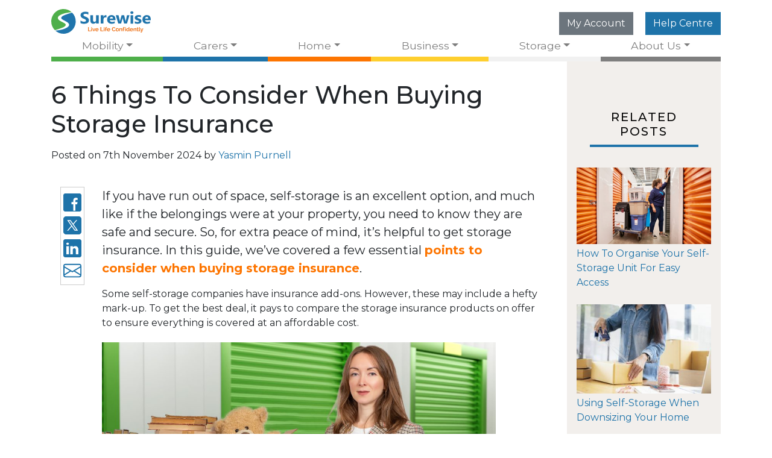

--- FILE ---
content_type: text/html; charset=UTF-8
request_url: https://www.surewise.com/storage-insurance/articles/things-to-consider-buying-storage-insurance/
body_size: 18725
content:
<!doctype html><html lang="en"><head><meta charset="utf-8"><meta name="viewport" content="width=device-width, initial-scale=1, shrink-to-fit=no">  <script type="9ee38d8817877b6f398d59fe-text/javascript" charset="UTF-8" src="//cdn.cookie-script.com/s/e4837dcfd19ec2edbbce59c49e2bdb9a.js"></script>  
  <script type="9ee38d8817877b6f398d59fe-text/javascript">var script = document.createElement('script'); script.id = 'fathom';
				script.dataset.site = 'XQCBFQZU';
				script.src = "https://cdn-eu.usefathom.com/script.js";
				document.getElementsByTagName('head')[0].appendChild(script);</script>    <script async src="https://www.googletagmanager.com/gtag/js?id=G-JE00L2M228" type="9ee38d8817877b6f398d59fe-text/javascript"></script> <script type="9ee38d8817877b6f398d59fe-text/javascript">window.dataLayer = window.dataLayer || [];
				function gtag(){dataLayer.push(arguments);}
				gtag('js', new Date());

				gtag('config', 'G-JE00L2M228');</script>    <script type="9ee38d8817877b6f398d59fe-text/javascript">!function(f,b,e,v,n,t,s)
				{if(f.fbq)return;n=f.fbq=function(){n.callMethod?
				n.callMethod.apply(n,arguments):n.queue.push(arguments)};
				if(!f._fbq)f._fbq=n;n.push=n;n.loaded=!0;n.version='2.0';
				n.queue=[];t=b.createElement(e);t.async=!0;
				t.src=v;s=b.getElementsByTagName(e)[0];
				s.parentNode.insertBefore(t,s)}(window, document,'script',
				'https://connect.facebook.net/en_US/fbevents.js');
				fbq('init', '176744566012657');
				fbq('track', 'PageView');</script> <noscript> <img height="1" width="1" style="display:none" 
 src="https://www.facebook.com/tr?id=176744566012657&ev=PageView&noscript=1"/> </noscript>  <script type="9ee38d8817877b6f398d59fe-text/javascript">!function(t,e){var o,n,p,r;e.__SV||(window.posthog=e,e._i=[],e.init=function(i,s,a){function g(t,e){var o=e.split(".");2==o.length&&(t=t[o[0]],e=o[1]),t[e]=function(){t.push([e].concat(Array.prototype.slice.call(arguments,0)))}}(p=t.createElement("script")).type="text/javascript",p.crossOrigin="anonymous",p.async=!0,p.src=s.api_host.replace(".i.posthog.com","-assets.i.posthog.com")+"/static/array.js",(r=t.getElementsByTagName("script")[0]).parentNode.insertBefore(p,r);var u=e;for(void 0!==a?u=e[a]=[]:a="posthog",u.people=u.people||[],u.toString=function(t){var e="posthog";return"posthog"!==a&&(e+="."+a),t||(e+=" (stub)"),e},u.people.toString=function(){return u.toString(1)+".people (stub)"},o="init capture register register_once register_for_session unregister unregister_for_session getFeatureFlag getFeatureFlagPayload isFeatureEnabled reloadFeatureFlags updateEarlyAccessFeatureEnrollment getEarlyAccessFeatures on onFeatureFlags onSessionId getSurveys getActiveMatchingSurveys renderSurvey canRenderSurvey getNextSurveyStep identify setPersonProperties group resetGroups setPersonPropertiesForFlags resetPersonPropertiesForFlags setGroupPropertiesForFlags resetGroupPropertiesForFlags reset get_distinct_id getGroups get_session_id get_session_replay_url alias set_config startSessionRecording stopSessionRecording sessionRecordingStarted captureException loadToolbar get_property getSessionProperty createPersonProfile opt_in_capturing opt_out_capturing has_opted_in_capturing has_opted_out_capturing clear_opt_in_out_capturing debug getPageViewId".split(" "),n=0;n<o.length;n++)g(u,o[n]);e._i.push([i,s,a])},e.__SV=1)}(document,window.posthog||[]);
				posthog.init('phc_NRDLpnb7zUFG5YmLzFB9nnoW0Xz94vqbZjvz2fbiscX', {
					api_host:'https://eu.i.posthog.com',
					person_profiles: 'identified_only' // or 'always' to create profiles for anonymous users as well
				})</script> <link rel="preconnect" href="https://dev.visualwebsiteoptimizer.com" /> <script type="9ee38d8817877b6f398d59fe-text/javascript" id='vwoCode'>window._vwo_code=window._vwo_code || (function() {
				var account_id=71781,
				version = 1.5,
				settings_tolerance=2000,
				library_tolerance=2500,
				use_existing_jquery=false,
				is_spa=1,
				hide_element='body',
				hide_element_style = 'opacity:0 !important;filter:alpha(opacity=0) !important;background:none !important',
				/* DO NOT EDIT BELOW THIS LINE */
				f=false,w=window,d=document,vwoCodeEl=d.querySelector('#vwoCode'),code={use_existing_jquery:function(){return use_existing_jquery},library_tolerance:function(){return library_tolerance},hide_element_style:function(){return'{'+hide_element_style+'}'},finish:function(){if(!f){f=true;var e=d.getElementById('_vis_opt_path_hides');if(e)e.parentNode.removeChild(e)}},finished:function(){return f},load:function(e){var t=d.createElement('script');t.fetchPriority='high';t.src=e;t.type='text/javascript';t.onerror=function(){_vwo_code.finish()};d.getElementsByTagName('head')[0].appendChild(t)},getVersion:function(){return version},getMatchedCookies:function(e){var t=[];if(document.cookie){t=document.cookie.match(e)||[]}return t},getCombinationCookie:function(){var e=code.getMatchedCookies(/(?:^|;)\s?(_vis_opt_exp_\d+_combi=[^;$]*)/gi);e=e.map(function(e){try{var t=decodeURIComponent(e);if(!/_vis_opt_exp_\d+_combi=(?:\d+,?)+\s*$/.test(t)){return''}return t}catch(e){return''}});var i=[];e.forEach(function(e){var t=e.match(/([\d,]+)/g);t&&i.push(t.join('-'))});return i.join('|')},init:function(){if(d.URL.indexOf('__vwo_disable__')>-1)return;w.settings_timer=setTimeout(function(){_vwo_code.finish()},settings_tolerance);var e=d.currentScript,t=d.createElement('style'),i=e&&!e.async?hide_element?hide_element+'{'+hide_element_style+'}':'':code.lA=1,n=d.getElementsByTagName('head')[0];t.setAttribute('id','_vis_opt_path_hides');vwoCodeEl&&t.setAttribute('nonce',vwoCodeEl.nonce);t.setAttribute('type','text/css');if(t.styleSheet)t.styleSheet.cssText=i;else t.appendChild(d.createTextNode(i));n.appendChild(t);var o=this.getCombinationCookie();this.load('https://dev.visualwebsiteoptimizer.com/j.php?a='+account_id+'&u='+encodeURIComponent(d.URL)+'&f='+ +is_spa+'&vn='+version+(o?'&c='+o:''));return settings_timer}};w._vwo_settings_timer = code.init();return code;}());</script> <meta property="acl" content=""><meta property="system" content=""><link rel="preconnect" href="https://fonts.gstatic.com/" crossorigin><link rel="dns-prefetch" href="https://fonts.gstatic.com/"><link rel="preconnect" href="https://cdn.jsdelivr.net/" crossorigin><link rel="dns-prefetch" href="https://cdn.jsdelivr.net/"><link rel="preconnect" href="https://fonts.googleapis.com/" crossorigin><link rel="dns-prefetch" href="https://fonts.googleapis.com/"><link rel="preconnect" href="https://widget.trustpilot.com/" crossorigin><link rel="dns-prefetch" href="https://widget.trustpilot.com/"><link rel="stylesheet" href="https://cdn.jsdelivr.net/npm/bootstrap@4.6.2/dist/css/bootstrap.min.css" integrity="sha384-xOolHFLEh07PJGoPkLv1IbcEPTNtaed2xpHsD9ESMhqIYd0nLMwNLD69Npy4HI+N" crossorigin="anonymous"><style id="" media="all">/* cyrillic-ext */
@font-face {
  font-family: 'Montserrat';
  font-style: italic;
  font-weight: 400;
  font-display: swap;
  src: url(/fonts.gstatic.com/s/montserrat/v31/JTUQjIg1_i6t8kCHKm459WxRxC7m0dR9pBOi.woff2) format('woff2');
  unicode-range: U+0460-052F, U+1C80-1C8A, U+20B4, U+2DE0-2DFF, U+A640-A69F, U+FE2E-FE2F;
}
/* cyrillic */
@font-face {
  font-family: 'Montserrat';
  font-style: italic;
  font-weight: 400;
  font-display: swap;
  src: url(/fonts.gstatic.com/s/montserrat/v31/JTUQjIg1_i6t8kCHKm459WxRzS7m0dR9pBOi.woff2) format('woff2');
  unicode-range: U+0301, U+0400-045F, U+0490-0491, U+04B0-04B1, U+2116;
}
/* vietnamese */
@font-face {
  font-family: 'Montserrat';
  font-style: italic;
  font-weight: 400;
  font-display: swap;
  src: url(/fonts.gstatic.com/s/montserrat/v31/JTUQjIg1_i6t8kCHKm459WxRxi7m0dR9pBOi.woff2) format('woff2');
  unicode-range: U+0102-0103, U+0110-0111, U+0128-0129, U+0168-0169, U+01A0-01A1, U+01AF-01B0, U+0300-0301, U+0303-0304, U+0308-0309, U+0323, U+0329, U+1EA0-1EF9, U+20AB;
}
/* latin-ext */
@font-face {
  font-family: 'Montserrat';
  font-style: italic;
  font-weight: 400;
  font-display: swap;
  src: url(/fonts.gstatic.com/s/montserrat/v31/JTUQjIg1_i6t8kCHKm459WxRxy7m0dR9pBOi.woff2) format('woff2');
  unicode-range: U+0100-02BA, U+02BD-02C5, U+02C7-02CC, U+02CE-02D7, U+02DD-02FF, U+0304, U+0308, U+0329, U+1D00-1DBF, U+1E00-1E9F, U+1EF2-1EFF, U+2020, U+20A0-20AB, U+20AD-20C0, U+2113, U+2C60-2C7F, U+A720-A7FF;
}
/* latin */
@font-face {
  font-family: 'Montserrat';
  font-style: italic;
  font-weight: 400;
  font-display: swap;
  src: url(/fonts.gstatic.com/s/montserrat/v31/JTUQjIg1_i6t8kCHKm459WxRyS7m0dR9pA.woff2) format('woff2');
  unicode-range: U+0000-00FF, U+0131, U+0152-0153, U+02BB-02BC, U+02C6, U+02DA, U+02DC, U+0304, U+0308, U+0329, U+2000-206F, U+20AC, U+2122, U+2191, U+2193, U+2212, U+2215, U+FEFF, U+FFFD;
}
/* cyrillic-ext */
@font-face {
  font-family: 'Montserrat';
  font-style: italic;
  font-weight: 700;
  font-display: swap;
  src: url(/fonts.gstatic.com/s/montserrat/v31/JTUQjIg1_i6t8kCHKm459WxRxC7m0dR9pBOi.woff2) format('woff2');
  unicode-range: U+0460-052F, U+1C80-1C8A, U+20B4, U+2DE0-2DFF, U+A640-A69F, U+FE2E-FE2F;
}
/* cyrillic */
@font-face {
  font-family: 'Montserrat';
  font-style: italic;
  font-weight: 700;
  font-display: swap;
  src: url(/fonts.gstatic.com/s/montserrat/v31/JTUQjIg1_i6t8kCHKm459WxRzS7m0dR9pBOi.woff2) format('woff2');
  unicode-range: U+0301, U+0400-045F, U+0490-0491, U+04B0-04B1, U+2116;
}
/* vietnamese */
@font-face {
  font-family: 'Montserrat';
  font-style: italic;
  font-weight: 700;
  font-display: swap;
  src: url(/fonts.gstatic.com/s/montserrat/v31/JTUQjIg1_i6t8kCHKm459WxRxi7m0dR9pBOi.woff2) format('woff2');
  unicode-range: U+0102-0103, U+0110-0111, U+0128-0129, U+0168-0169, U+01A0-01A1, U+01AF-01B0, U+0300-0301, U+0303-0304, U+0308-0309, U+0323, U+0329, U+1EA0-1EF9, U+20AB;
}
/* latin-ext */
@font-face {
  font-family: 'Montserrat';
  font-style: italic;
  font-weight: 700;
  font-display: swap;
  src: url(/fonts.gstatic.com/s/montserrat/v31/JTUQjIg1_i6t8kCHKm459WxRxy7m0dR9pBOi.woff2) format('woff2');
  unicode-range: U+0100-02BA, U+02BD-02C5, U+02C7-02CC, U+02CE-02D7, U+02DD-02FF, U+0304, U+0308, U+0329, U+1D00-1DBF, U+1E00-1E9F, U+1EF2-1EFF, U+2020, U+20A0-20AB, U+20AD-20C0, U+2113, U+2C60-2C7F, U+A720-A7FF;
}
/* latin */
@font-face {
  font-family: 'Montserrat';
  font-style: italic;
  font-weight: 700;
  font-display: swap;
  src: url(/fonts.gstatic.com/s/montserrat/v31/JTUQjIg1_i6t8kCHKm459WxRyS7m0dR9pA.woff2) format('woff2');
  unicode-range: U+0000-00FF, U+0131, U+0152-0153, U+02BB-02BC, U+02C6, U+02DA, U+02DC, U+0304, U+0308, U+0329, U+2000-206F, U+20AC, U+2122, U+2191, U+2193, U+2212, U+2215, U+FEFF, U+FFFD;
}
/* cyrillic-ext */
@font-face {
  font-family: 'Montserrat';
  font-style: normal;
  font-weight: 400;
  font-display: swap;
  src: url(/fonts.gstatic.com/s/montserrat/v31/JTUSjIg1_i6t8kCHKm459WRhyyTh89ZNpQ.woff2) format('woff2');
  unicode-range: U+0460-052F, U+1C80-1C8A, U+20B4, U+2DE0-2DFF, U+A640-A69F, U+FE2E-FE2F;
}
/* cyrillic */
@font-face {
  font-family: 'Montserrat';
  font-style: normal;
  font-weight: 400;
  font-display: swap;
  src: url(/fonts.gstatic.com/s/montserrat/v31/JTUSjIg1_i6t8kCHKm459W1hyyTh89ZNpQ.woff2) format('woff2');
  unicode-range: U+0301, U+0400-045F, U+0490-0491, U+04B0-04B1, U+2116;
}
/* vietnamese */
@font-face {
  font-family: 'Montserrat';
  font-style: normal;
  font-weight: 400;
  font-display: swap;
  src: url(/fonts.gstatic.com/s/montserrat/v31/JTUSjIg1_i6t8kCHKm459WZhyyTh89ZNpQ.woff2) format('woff2');
  unicode-range: U+0102-0103, U+0110-0111, U+0128-0129, U+0168-0169, U+01A0-01A1, U+01AF-01B0, U+0300-0301, U+0303-0304, U+0308-0309, U+0323, U+0329, U+1EA0-1EF9, U+20AB;
}
/* latin-ext */
@font-face {
  font-family: 'Montserrat';
  font-style: normal;
  font-weight: 400;
  font-display: swap;
  src: url(/fonts.gstatic.com/s/montserrat/v31/JTUSjIg1_i6t8kCHKm459WdhyyTh89ZNpQ.woff2) format('woff2');
  unicode-range: U+0100-02BA, U+02BD-02C5, U+02C7-02CC, U+02CE-02D7, U+02DD-02FF, U+0304, U+0308, U+0329, U+1D00-1DBF, U+1E00-1E9F, U+1EF2-1EFF, U+2020, U+20A0-20AB, U+20AD-20C0, U+2113, U+2C60-2C7F, U+A720-A7FF;
}
/* latin */
@font-face {
  font-family: 'Montserrat';
  font-style: normal;
  font-weight: 400;
  font-display: swap;
  src: url(/fonts.gstatic.com/s/montserrat/v31/JTUSjIg1_i6t8kCHKm459WlhyyTh89Y.woff2) format('woff2');
  unicode-range: U+0000-00FF, U+0131, U+0152-0153, U+02BB-02BC, U+02C6, U+02DA, U+02DC, U+0304, U+0308, U+0329, U+2000-206F, U+20AC, U+2122, U+2191, U+2193, U+2212, U+2215, U+FEFF, U+FFFD;
}
/* cyrillic-ext */
@font-face {
  font-family: 'Montserrat';
  font-style: normal;
  font-weight: 500;
  font-display: swap;
  src: url(/fonts.gstatic.com/s/montserrat/v31/JTUSjIg1_i6t8kCHKm459WRhyyTh89ZNpQ.woff2) format('woff2');
  unicode-range: U+0460-052F, U+1C80-1C8A, U+20B4, U+2DE0-2DFF, U+A640-A69F, U+FE2E-FE2F;
}
/* cyrillic */
@font-face {
  font-family: 'Montserrat';
  font-style: normal;
  font-weight: 500;
  font-display: swap;
  src: url(/fonts.gstatic.com/s/montserrat/v31/JTUSjIg1_i6t8kCHKm459W1hyyTh89ZNpQ.woff2) format('woff2');
  unicode-range: U+0301, U+0400-045F, U+0490-0491, U+04B0-04B1, U+2116;
}
/* vietnamese */
@font-face {
  font-family: 'Montserrat';
  font-style: normal;
  font-weight: 500;
  font-display: swap;
  src: url(/fonts.gstatic.com/s/montserrat/v31/JTUSjIg1_i6t8kCHKm459WZhyyTh89ZNpQ.woff2) format('woff2');
  unicode-range: U+0102-0103, U+0110-0111, U+0128-0129, U+0168-0169, U+01A0-01A1, U+01AF-01B0, U+0300-0301, U+0303-0304, U+0308-0309, U+0323, U+0329, U+1EA0-1EF9, U+20AB;
}
/* latin-ext */
@font-face {
  font-family: 'Montserrat';
  font-style: normal;
  font-weight: 500;
  font-display: swap;
  src: url(/fonts.gstatic.com/s/montserrat/v31/JTUSjIg1_i6t8kCHKm459WdhyyTh89ZNpQ.woff2) format('woff2');
  unicode-range: U+0100-02BA, U+02BD-02C5, U+02C7-02CC, U+02CE-02D7, U+02DD-02FF, U+0304, U+0308, U+0329, U+1D00-1DBF, U+1E00-1E9F, U+1EF2-1EFF, U+2020, U+20A0-20AB, U+20AD-20C0, U+2113, U+2C60-2C7F, U+A720-A7FF;
}
/* latin */
@font-face {
  font-family: 'Montserrat';
  font-style: normal;
  font-weight: 500;
  font-display: swap;
  src: url(/fonts.gstatic.com/s/montserrat/v31/JTUSjIg1_i6t8kCHKm459WlhyyTh89Y.woff2) format('woff2');
  unicode-range: U+0000-00FF, U+0131, U+0152-0153, U+02BB-02BC, U+02C6, U+02DA, U+02DC, U+0304, U+0308, U+0329, U+2000-206F, U+20AC, U+2122, U+2191, U+2193, U+2212, U+2215, U+FEFF, U+FFFD;
}
/* cyrillic-ext */
@font-face {
  font-family: 'Montserrat';
  font-style: normal;
  font-weight: 600;
  font-display: swap;
  src: url(/fonts.gstatic.com/s/montserrat/v31/JTUSjIg1_i6t8kCHKm459WRhyyTh89ZNpQ.woff2) format('woff2');
  unicode-range: U+0460-052F, U+1C80-1C8A, U+20B4, U+2DE0-2DFF, U+A640-A69F, U+FE2E-FE2F;
}
/* cyrillic */
@font-face {
  font-family: 'Montserrat';
  font-style: normal;
  font-weight: 600;
  font-display: swap;
  src: url(/fonts.gstatic.com/s/montserrat/v31/JTUSjIg1_i6t8kCHKm459W1hyyTh89ZNpQ.woff2) format('woff2');
  unicode-range: U+0301, U+0400-045F, U+0490-0491, U+04B0-04B1, U+2116;
}
/* vietnamese */
@font-face {
  font-family: 'Montserrat';
  font-style: normal;
  font-weight: 600;
  font-display: swap;
  src: url(/fonts.gstatic.com/s/montserrat/v31/JTUSjIg1_i6t8kCHKm459WZhyyTh89ZNpQ.woff2) format('woff2');
  unicode-range: U+0102-0103, U+0110-0111, U+0128-0129, U+0168-0169, U+01A0-01A1, U+01AF-01B0, U+0300-0301, U+0303-0304, U+0308-0309, U+0323, U+0329, U+1EA0-1EF9, U+20AB;
}
/* latin-ext */
@font-face {
  font-family: 'Montserrat';
  font-style: normal;
  font-weight: 600;
  font-display: swap;
  src: url(/fonts.gstatic.com/s/montserrat/v31/JTUSjIg1_i6t8kCHKm459WdhyyTh89ZNpQ.woff2) format('woff2');
  unicode-range: U+0100-02BA, U+02BD-02C5, U+02C7-02CC, U+02CE-02D7, U+02DD-02FF, U+0304, U+0308, U+0329, U+1D00-1DBF, U+1E00-1E9F, U+1EF2-1EFF, U+2020, U+20A0-20AB, U+20AD-20C0, U+2113, U+2C60-2C7F, U+A720-A7FF;
}
/* latin */
@font-face {
  font-family: 'Montserrat';
  font-style: normal;
  font-weight: 600;
  font-display: swap;
  src: url(/fonts.gstatic.com/s/montserrat/v31/JTUSjIg1_i6t8kCHKm459WlhyyTh89Y.woff2) format('woff2');
  unicode-range: U+0000-00FF, U+0131, U+0152-0153, U+02BB-02BC, U+02C6, U+02DA, U+02DC, U+0304, U+0308, U+0329, U+2000-206F, U+20AC, U+2122, U+2191, U+2193, U+2212, U+2215, U+FEFF, U+FFFD;
}
/* cyrillic-ext */
@font-face {
  font-family: 'Montserrat';
  font-style: normal;
  font-weight: 700;
  font-display: swap;
  src: url(/fonts.gstatic.com/s/montserrat/v31/JTUSjIg1_i6t8kCHKm459WRhyyTh89ZNpQ.woff2) format('woff2');
  unicode-range: U+0460-052F, U+1C80-1C8A, U+20B4, U+2DE0-2DFF, U+A640-A69F, U+FE2E-FE2F;
}
/* cyrillic */
@font-face {
  font-family: 'Montserrat';
  font-style: normal;
  font-weight: 700;
  font-display: swap;
  src: url(/fonts.gstatic.com/s/montserrat/v31/JTUSjIg1_i6t8kCHKm459W1hyyTh89ZNpQ.woff2) format('woff2');
  unicode-range: U+0301, U+0400-045F, U+0490-0491, U+04B0-04B1, U+2116;
}
/* vietnamese */
@font-face {
  font-family: 'Montserrat';
  font-style: normal;
  font-weight: 700;
  font-display: swap;
  src: url(/fonts.gstatic.com/s/montserrat/v31/JTUSjIg1_i6t8kCHKm459WZhyyTh89ZNpQ.woff2) format('woff2');
  unicode-range: U+0102-0103, U+0110-0111, U+0128-0129, U+0168-0169, U+01A0-01A1, U+01AF-01B0, U+0300-0301, U+0303-0304, U+0308-0309, U+0323, U+0329, U+1EA0-1EF9, U+20AB;
}
/* latin-ext */
@font-face {
  font-family: 'Montserrat';
  font-style: normal;
  font-weight: 700;
  font-display: swap;
  src: url(/fonts.gstatic.com/s/montserrat/v31/JTUSjIg1_i6t8kCHKm459WdhyyTh89ZNpQ.woff2) format('woff2');
  unicode-range: U+0100-02BA, U+02BD-02C5, U+02C7-02CC, U+02CE-02D7, U+02DD-02FF, U+0304, U+0308, U+0329, U+1D00-1DBF, U+1E00-1E9F, U+1EF2-1EFF, U+2020, U+20A0-20AB, U+20AD-20C0, U+2113, U+2C60-2C7F, U+A720-A7FF;
}
/* latin */
@font-face {
  font-family: 'Montserrat';
  font-style: normal;
  font-weight: 700;
  font-display: swap;
  src: url(/fonts.gstatic.com/s/montserrat/v31/JTUSjIg1_i6t8kCHKm459WlhyyTh89Y.woff2) format('woff2');
  unicode-range: U+0000-00FF, U+0131, U+0152-0153, U+02BB-02BC, U+02C6, U+02DA, U+02DC, U+0304, U+0308, U+0329, U+2000-206F, U+20AC, U+2122, U+2191, U+2193, U+2212, U+2215, U+FEFF, U+FFFD;
}
/* cyrillic-ext */
@font-face {
  font-family: 'Montserrat';
  font-style: normal;
  font-weight: 800;
  font-display: swap;
  src: url(/fonts.gstatic.com/s/montserrat/v31/JTUSjIg1_i6t8kCHKm459WRhyyTh89ZNpQ.woff2) format('woff2');
  unicode-range: U+0460-052F, U+1C80-1C8A, U+20B4, U+2DE0-2DFF, U+A640-A69F, U+FE2E-FE2F;
}
/* cyrillic */
@font-face {
  font-family: 'Montserrat';
  font-style: normal;
  font-weight: 800;
  font-display: swap;
  src: url(/fonts.gstatic.com/s/montserrat/v31/JTUSjIg1_i6t8kCHKm459W1hyyTh89ZNpQ.woff2) format('woff2');
  unicode-range: U+0301, U+0400-045F, U+0490-0491, U+04B0-04B1, U+2116;
}
/* vietnamese */
@font-face {
  font-family: 'Montserrat';
  font-style: normal;
  font-weight: 800;
  font-display: swap;
  src: url(/fonts.gstatic.com/s/montserrat/v31/JTUSjIg1_i6t8kCHKm459WZhyyTh89ZNpQ.woff2) format('woff2');
  unicode-range: U+0102-0103, U+0110-0111, U+0128-0129, U+0168-0169, U+01A0-01A1, U+01AF-01B0, U+0300-0301, U+0303-0304, U+0308-0309, U+0323, U+0329, U+1EA0-1EF9, U+20AB;
}
/* latin-ext */
@font-face {
  font-family: 'Montserrat';
  font-style: normal;
  font-weight: 800;
  font-display: swap;
  src: url(/fonts.gstatic.com/s/montserrat/v31/JTUSjIg1_i6t8kCHKm459WdhyyTh89ZNpQ.woff2) format('woff2');
  unicode-range: U+0100-02BA, U+02BD-02C5, U+02C7-02CC, U+02CE-02D7, U+02DD-02FF, U+0304, U+0308, U+0329, U+1D00-1DBF, U+1E00-1E9F, U+1EF2-1EFF, U+2020, U+20A0-20AB, U+20AD-20C0, U+2113, U+2C60-2C7F, U+A720-A7FF;
}
/* latin */
@font-face {
  font-family: 'Montserrat';
  font-style: normal;
  font-weight: 800;
  font-display: swap;
  src: url(/fonts.gstatic.com/s/montserrat/v31/JTUSjIg1_i6t8kCHKm459WlhyyTh89Y.woff2) format('woff2');
  unicode-range: U+0000-00FF, U+0131, U+0152-0153, U+02BB-02BC, U+02C6, U+02DA, U+02DC, U+0304, U+0308, U+0329, U+2000-206F, U+20AC, U+2122, U+2191, U+2193, U+2212, U+2215, U+FEFF, U+FFFD;
}
</style><meta name='robots' content='index, follow, max-image-preview:large, max-snippet:-1, max-video-preview:-1' /><link media="all" href="https://www.surewise.com/wp-content/cache/autoptimize/css/autoptimize_03a14335efd83f15539552bb942fe865.css" rel="stylesheet"><title>6 Things To Consider When Buying Storage Insurance - Surewise</title><meta name="description" content="6 key things to consider when buying storage insurance, from what&#039;s covered to making sure you are aware of any hidden fees and charges." /><link rel="canonical" href="https://www.surewise.com/storage-insurance/articles/things-to-consider-buying-storage-insurance/" /><meta property="og:locale" content="en_GB" /><meta property="og:type" content="article" /><meta property="og:title" content="6 Things To Consider When Buying Storage Insurance" /><meta property="og:description" content="6 key things to consider when buying storage insurance, from what&#039;s covered to making sure you are aware of any hidden fees and charges." /><meta property="og:url" content="https://www.surewise.com/storage-insurance/articles/things-to-consider-buying-storage-insurance/" /><meta property="og:site_name" content="Surewise" /><meta property="article:published_time" content="2024-11-07T11:58:30+00:00" /><meta property="article:modified_time" content="2025-07-18T10:52:26+00:00" /><meta property="og:image" content="https://www.surewise.com/wp-content/uploads/2024/11/iStock-2164933805.jpg" /><meta property="og:image:width" content="300" /><meta property="og:image:height" content="200" /><meta property="og:image:type" content="image/jpeg" /><meta name="author" content="Yasmin Purnell" /><meta name="twitter:card" content="summary_large_image" /><meta name="twitter:label1" content="Written by" /><meta name="twitter:data1" content="Yasmin Purnell" /><meta name="twitter:label2" content="Estimated reading time" /><meta name="twitter:data2" content="4 minutes" /> <script type="application/ld+json" class="yoast-schema-graph">{"@context":"https://schema.org","@graph":[{"@type":"Article","@id":"https://www.surewise.com/storage-insurance/articles/things-to-consider-buying-storage-insurance/#article","isPartOf":{"@id":"https://www.surewise.com/storage-insurance/articles/things-to-consider-buying-storage-insurance/"},"author":{"name":"Yasmin Purnell","@id":"https://www.surewise.com/#/schema/person/11c62c0f13540655f787b7b47c98e02d"},"headline":"6 Things To Consider When Buying Storage Insurance","datePublished":"2024-11-07T11:58:30+00:00","dateModified":"2025-07-18T10:52:26+00:00","mainEntityOfPage":{"@id":"https://www.surewise.com/storage-insurance/articles/things-to-consider-buying-storage-insurance/"},"wordCount":760,"publisher":{"@id":"https://www.surewise.com/#organization"},"image":{"@id":"https://www.surewise.com/storage-insurance/articles/things-to-consider-buying-storage-insurance/#primaryimage"},"thumbnailUrl":"https://www.surewise.com/wp-content/uploads/2024/11/iStock-2164933805.jpg","articleSection":["Storage Insurance Articles"],"inLanguage":"en-GB"},{"@type":"WebPage","@id":"https://www.surewise.com/storage-insurance/articles/things-to-consider-buying-storage-insurance/","url":"https://www.surewise.com/storage-insurance/articles/things-to-consider-buying-storage-insurance/","name":"6 Things To Consider When Buying Storage Insurance - Surewise","isPartOf":{"@id":"https://www.surewise.com/#website"},"primaryImageOfPage":{"@id":"https://www.surewise.com/storage-insurance/articles/things-to-consider-buying-storage-insurance/#primaryimage"},"image":{"@id":"https://www.surewise.com/storage-insurance/articles/things-to-consider-buying-storage-insurance/#primaryimage"},"thumbnailUrl":"https://www.surewise.com/wp-content/uploads/2024/11/iStock-2164933805.jpg","datePublished":"2024-11-07T11:58:30+00:00","dateModified":"2025-07-18T10:52:26+00:00","description":"6 key things to consider when buying storage insurance, from what's covered to making sure you are aware of any hidden fees and charges.","breadcrumb":{"@id":"https://www.surewise.com/storage-insurance/articles/things-to-consider-buying-storage-insurance/#breadcrumb"},"inLanguage":"en-GB","potentialAction":[{"@type":"ReadAction","target":["https://www.surewise.com/storage-insurance/articles/things-to-consider-buying-storage-insurance/"]}]},{"@type":"ImageObject","inLanguage":"en-GB","@id":"https://www.surewise.com/storage-insurance/articles/things-to-consider-buying-storage-insurance/#primaryimage","url":"https://www.surewise.com/wp-content/uploads/2024/11/iStock-2164933805.jpg","contentUrl":"https://www.surewise.com/wp-content/uploads/2024/11/iStock-2164933805.jpg","width":300,"height":200,"caption":"Woman rents storage unit. Girl with personal items in boxes. Lady moves into new storage unit. Woman rents warehouse room. Businesswoman bought items from storage unit at auction. Safekeeping space."},{"@type":"BreadcrumbList","@id":"https://www.surewise.com/storage-insurance/articles/things-to-consider-buying-storage-insurance/#breadcrumb","itemListElement":[{"@type":"ListItem","position":1,"name":"Home","item":"https://www.surewise.com/"},{"@type":"ListItem","position":2,"name":"Storage Insurance","item":"https://www.surewise.com/storage-insurance/"},{"@type":"ListItem","position":3,"name":"Storage Insurance Articles","item":"https://www.surewise.com/storage-insurance/articles/"},{"@type":"ListItem","position":4,"name":"6 Things To Consider When Buying Storage Insurance"}]},{"@type":"WebSite","@id":"https://www.surewise.com/#website","url":"https://www.surewise.com/","name":"Surewise","description":"Live Life Confidently","publisher":{"@id":"https://www.surewise.com/#organization"},"potentialAction":[{"@type":"SearchAction","target":{"@type":"EntryPoint","urlTemplate":"https://www.surewise.com/?s={search_term_string}"},"query-input":{"@type":"PropertyValueSpecification","valueRequired":true,"valueName":"search_term_string"}}],"inLanguage":"en-GB"},{"@type":"Organization","@id":"https://www.surewise.com/#organization","name":"Surewise","url":"https://www.surewise.com/","logo":{"@type":"ImageObject","inLanguage":"en-GB","@id":"https://www.surewise.com/#/schema/logo/image/","url":"https://www.surewise.com/wp-content/uploads/2019/11/fav-ico.png","contentUrl":"https://www.surewise.com/wp-content/uploads/2019/11/fav-ico.png","width":60,"height":61,"caption":"Surewise"},"image":{"@id":"https://www.surewise.com/#/schema/logo/image/"}},{"@type":"Person","@id":"https://www.surewise.com/#/schema/person/11c62c0f13540655f787b7b47c98e02d","name":"Yasmin Purnell","image":{"@type":"ImageObject","inLanguage":"en-GB","@id":"https://www.surewise.com/#/schema/person/image/","url":"https://secure.gravatar.com/avatar/8f390376e81d72f96abeaee07dd5d5105c4585e6145900d9cb042a3d717fc1e8?s=96&d=mm&r=g","contentUrl":"https://secure.gravatar.com/avatar/8f390376e81d72f96abeaee07dd5d5105c4585e6145900d9cb042a3d717fc1e8?s=96&d=mm&r=g","caption":"Yasmin Purnell"},"url":"https://www.surewise.com/author/ypurnell/"}]}</script> <link rel="alternate" title="oEmbed (JSON)" type="application/json+oembed" href="https://www.surewise.com/wp-json/oembed/1.0/embed?url=https%3A%2F%2Fwww.surewise.com%2Fstorage-insurance%2Farticles%2Fthings-to-consider-buying-storage-insurance%2F" /><link rel="alternate" title="oEmbed (XML)" type="text/xml+oembed" href="https://www.surewise.com/wp-json/oembed/1.0/embed?url=https%3A%2F%2Fwww.surewise.com%2Fstorage-insurance%2Farticles%2Fthings-to-consider-buying-storage-insurance%2F&#038;format=xml" /> <script type="9ee38d8817877b6f398d59fe-text/javascript" src="https://www.surewise.com/wp-includes/js/jquery/jquery.min.js" id="jquery-core-js"></script> <script type="9ee38d8817877b6f398d59fe-text/javascript" id="whp4343front.js6602-js-extra">var whp_local_data = {"add_url":"https://www.surewise.com/wp-admin/post-new.php?post_type=event","ajaxurl":"https://www.surewise.com/wp-admin/admin-ajax.php"};
//# sourceURL=whp4343front.js6602-js-extra</script> <link rel="https://api.w.org/" href="https://www.surewise.com/wp-json/" /><link rel="alternate" title="JSON" type="application/json" href="https://www.surewise.com/wp-json/wp/v2/posts/36311" /><link rel="EditURI" type="application/rsd+xml" title="RSD" href="https://www.surewise.com/xmlrpc.php?rsd" /><link rel='shortlink' href='https://www.surewise.com/?p=36311' /><link rel="icon" href="https://www.surewise.com/wp-content/uploads/2019/11/fav-ico.png" sizes="32x32" /><link rel="icon" href="https://www.surewise.com/wp-content/uploads/2019/11/fav-ico.png" sizes="192x192" /><link rel="apple-touch-icon" href="https://www.surewise.com/wp-content/uploads/2019/11/fav-ico.png" /><meta name="msapplication-TileImage" content="https://www.surewise.com/wp-content/uploads/2019/11/fav-ico.png" /> <script type="9ee38d8817877b6f398d59fe-text/javascript" src="//widget.trustpilot.com/bootstrap/v5/tp.widget.bootstrap.min.js" async></script> </head><body><header><div class="container"><div class="row"><div class="col-9 col-lg-6"> <a href="https://www.surewise.com/" rel="home" style="display:inline-block; width:165px"> <svg xmlns="http://www.w3.org/2000/svg" viewBox="0 0 361.53 89.86"><defs></defs><g id="Layer_2" data-name="Layer 2"><g id="Layer_1-2" data-name="Layer 1"><path class="cls-1" d="M75.53,13c-.71.2-1.42.4-2.12.62-7.58,2.27-15.28,4.3-22.59,7.38-4.19,1.76-15,5.73-14.67,11.86.16,2.95,5.34,5.8,8.3,7.42,2.69,1.48,5.6,3,8.33,4.47,0,0,6.94,3.72,9.29,6.42C73.27,64,47.59,72.28,38.63,74.69A137.1,137.1,0,0,1,14.89,78.5,43.85,43.85,0,0,0,44.35,89.86c24.49,0,44.34-20.12,44.34-44.93A45.09,45.09,0,0,0,75.53,13Z"/><path class="cls-2" d="M13.16,76.86l2.12-.63c7.58-2.27,15.28-4.32,22.59-7.4,4.2-1.77,15-5.78,14.67-11.91-.15-3-5.34-5.9-8.3-7.52-2.69-1.47-8.91-4.66-8.91-4.66a27.45,27.45,0,0,1-8.71-6.22C15.42,25.65,41.1,17.58,50.06,15.16a138,138,0,0,1,23.74-3.8A43.84,43.84,0,0,0,44.35,0C19.86,0,0,20.12,0,44.93A45.08,45.08,0,0,0,13.16,76.86Z"/><path class="cls-1" d="M106.5,51.21V41.79A19.24,19.24,0,0,0,112.36,45a19.67,19.67,0,0,0,6.39,1.08,14.6,14.6,0,0,0,3.3-.33,7.65,7.65,0,0,0,2.36-.9,4,4,0,0,0,1.41-1.35,3.23,3.23,0,0,0,.46-1.69,3.49,3.49,0,0,0-.74-2.21,7.86,7.86,0,0,0-2-1.8,21.62,21.62,0,0,0-3.06-1.59q-1.77-.77-3.81-1.56a19.68,19.68,0,0,1-7.77-5,10.63,10.63,0,0,1-2.56-7.19,11,11,0,0,1,1.4-5.67,11.42,11.42,0,0,1,3.8-3.9,17.23,17.23,0,0,1,5.56-2.26,30.11,30.11,0,0,1,6.7-.72,41.71,41.71,0,0,1,6.16.4,24.8,24.8,0,0,1,4.94,1.22v8.81a15.55,15.55,0,0,0-2.43-1.3,19.64,19.64,0,0,0-2.71-.92,21.34,21.34,0,0,0-2.78-.55,20.25,20.25,0,0,0-2.62-.18,14.72,14.72,0,0,0-3.1.31,8.43,8.43,0,0,0-2.36.87,4.54,4.54,0,0,0-1.49,1.34,3.07,3.07,0,0,0-.52,1.75,3.26,3.26,0,0,0,.58,1.91,7,7,0,0,0,1.68,1.59,17.53,17.53,0,0,0,2.64,1.47c1,.48,2.2,1,3.5,1.49a39.07,39.07,0,0,1,4.79,2.25A17,17,0,0,1,133.7,33,10.46,10.46,0,0,1,136,36.47a11.53,11.53,0,0,1,.81,4.49,11.56,11.56,0,0,1-1.41,5.94,11.14,11.14,0,0,1-3.83,3.89A17.18,17.18,0,0,1,126,52.92a34.36,34.36,0,0,1-6.78.65,39.83,39.83,0,0,1-7-.59A21.51,21.51,0,0,1,106.5,51.21Z"/><path class="cls-1" d="M172.62,52.84h-9.77v-4.6h-.15A11.22,11.22,0,0,1,153,53.57q-11,0-11-12.7V22.67h9.77V40.05q0,6.39,5.33,6.39a5.39,5.39,0,0,0,4.22-1.75,6.82,6.82,0,0,0,1.58-4.76V22.67h9.77Z"/><path class="cls-1" d="M200.6,31.06a8.84,8.84,0,0,0-4.12-.91,6.05,6.05,0,0,0-5,2.22,9.39,9.39,0,0,0-1.8,6.06V52.84h-9.8V22.67h9.8v5.59h.12q2.33-6.12,8.37-6.12a6.52,6.52,0,0,1,2.42.35Z"/><path class="cls-1" d="M233.32,40.4H212.61q.49,6.57,8.71,6.57a17.58,17.58,0,0,0,9.21-2.36v6.72q-4.4,2.25-11.44,2.24-7.69,0-11.94-4t-4.25-11.3q0-7.51,4.59-11.9a15.69,15.69,0,0,1,11.29-4.39q6.94,0,10.75,3.92t3.79,10.63Zm-9.08-5.71q0-6.48-5.52-6.48a5.38,5.38,0,0,0-4.08,1.85,8.16,8.16,0,0,0-2.09,4.63Z"/><path class="cls-1" d="M284.12,22.67,275,52.84h-10.3L260,35.16a17.13,17.13,0,0,1-.53-3.86h-.19a21.43,21.43,0,0,1-.62,3.74l-5,17.8H243.46l-9-30.17h10l4.38,19.68a24.85,24.85,0,0,1,.46,3.36h.19a18.15,18.15,0,0,1,.55-3.48l5.46-19.56h9.34l4.9,19.68a29.84,29.84,0,0,1,.43,3.41h.22a33.33,33.33,0,0,1,.49-3.41L275,22.67Z"/><path class="cls-1" d="M292.87,17.89a5.86,5.86,0,0,1-4.06-1.4,4.41,4.41,0,0,1-1.58-3.43,4.29,4.29,0,0,1,1.58-3.42,6.93,6.93,0,0,1,8.14,0,4.31,4.31,0,0,1,1.57,3.42A4.4,4.4,0,0,1,297,16.54,6,6,0,0,1,292.87,17.89Zm4.84,35h-9.8V22.67h9.8Z"/><path class="cls-1" d="M303.51,52V44.5a21.52,21.52,0,0,0,4.83,2.06,16.79,16.79,0,0,0,4.54.68,10.24,10.24,0,0,0,4.11-.68,2.19,2.19,0,0,0,1.5-2.06,1.9,1.9,0,0,0-.68-1.48,6.57,6.57,0,0,0-1.75-1,21.35,21.35,0,0,0-2.34-.79c-.85-.24-1.67-.5-2.45-.8a24,24,0,0,1-3.34-1.46,9.51,9.51,0,0,1-2.42-1.81A7.07,7.07,0,0,1,304,34.75a9,9,0,0,1-.52-3.22,7.94,7.94,0,0,1,1.17-4.36,9.25,9.25,0,0,1,3.1-3,14.92,14.92,0,0,1,4.43-1.71,24.59,24.59,0,0,1,5.2-.54,29.85,29.85,0,0,1,4.28.31,33.23,33.23,0,0,1,4.28.9v7.19a15.68,15.68,0,0,0-4-1.55,17.9,17.9,0,0,0-4.17-.52,9.43,9.43,0,0,0-1.81.17,5.82,5.82,0,0,0-1.51.47,2.74,2.74,0,0,0-1,.79,1.79,1.79,0,0,0-.37,1.11,2,2,0,0,0,.55,1.41,5.11,5.11,0,0,0,1.46,1,14.92,14.92,0,0,0,2,.76l2.19.7a28.82,28.82,0,0,1,3.53,1.41,11.28,11.28,0,0,1,2.72,1.8,7.09,7.09,0,0,1,1.73,2.41,8.13,8.13,0,0,1,.61,3.3,8.28,8.28,0,0,1-1.23,4.59,9.63,9.63,0,0,1-3.25,3.09A15.67,15.67,0,0,1,318.73,53a27.61,27.61,0,0,1-5.51.54A29.82,29.82,0,0,1,303.51,52Z"/><path class="cls-1" d="M361.53,40.4H340.81q.51,6.57,8.72,6.57a17.63,17.63,0,0,0,9.21-2.36v6.72q-4.41,2.25-11.44,2.24-7.69,0-11.94-4t-4.25-11.3q0-7.51,4.59-11.9A15.69,15.69,0,0,1,347,21.93q6.94,0,10.74,3.92t3.8,10.63Zm-9.09-5.71q0-6.48-5.52-6.48a5.34,5.34,0,0,0-4.07,1.85,8.24,8.24,0,0,0-2.1,4.63Z"/><path class="cls-3" d="M133.42,80.78V66h2.87V78.26h7.53v2.52Z"/><path class="cls-3" d="M145.16,68.36V65.59H148v2.77Zm0,12.42V69.87H148V80.78Z"/><path class="cls-3" d="M153.13,80.78l-4-10.91H152l2.77,8.64,2.79-8.64h2.62l-4,10.91Z"/><path class="cls-3" d="M160.32,75.39a5.53,5.53,0,0,1,5.76-5.7,5.46,5.46,0,0,1,5.68,5.59,6.08,6.08,0,0,1-.06.94h-8.43A2.86,2.86,0,0,0,166.16,79a2.77,2.77,0,0,0,2.58-1.48l2.4.67A5.44,5.44,0,0,1,166.06,81,5.51,5.51,0,0,1,160.32,75.39Zm8.57-1a2.82,2.82,0,0,0-2.85-2.7,2.78,2.78,0,0,0-2.81,2.7Z"/><path class="cls-3" d="M178.74,80.78V66h2.87V78.26h7.53v2.52Z"/><path class="cls-3" d="M190.48,68.36V65.59h2.79v2.77Zm0,12.42V69.87h2.79V80.78Z"/><path class="cls-3" d="M196.39,80.78V73.29H195V71.14h1.41V69.79c0-2.7,1.44-4.41,3.64-4.41a6.22,6.22,0,0,1,2.69.65l-.56,2.1a3.51,3.51,0,0,0-1.52-.4c-1,0-1.46.69-1.46,2v1.45h2.67v2.15h-2.67v7.49Z"/><path class="cls-3" d="M202.76,75.39a5.53,5.53,0,0,1,5.76-5.7,5.46,5.46,0,0,1,5.68,5.59,6.08,6.08,0,0,1-.06.94h-8.43A2.86,2.86,0,0,0,208.6,79a2.77,2.77,0,0,0,2.58-1.48l2.4.67A5.44,5.44,0,0,1,208.5,81,5.51,5.51,0,0,1,202.76,75.39Zm8.57-1a2.82,2.82,0,0,0-2.85-2.7,2.78,2.78,0,0,0-2.81,2.7Z"/><path class="cls-3" d="M227.38,65.92a5.91,5.91,0,0,1,5.55,3.23l-2.2,1.52a3.57,3.57,0,0,0-3.44-2.21c-2.72,0-4.1,2.56-4.1,4.91,0,2.62,1.71,5,4.16,5a3.69,3.69,0,0,0,3.46-2.24l2.35,1.35c-.89,2.2-3.58,3.43-5.89,3.43-4.1,0-7-3.87-7-7.61A7.15,7.15,0,0,1,227.38,65.92Z"/><path class="cls-3" d="M234.1,75.35A5.71,5.71,0,1,1,239.82,81,5.51,5.51,0,0,1,234.1,75.35Zm5.72,3.26A3.31,3.31,0,1,0,237,75.35,3,3,0,0,0,239.82,78.61Z"/><path class="cls-3" d="M257.4,80.78h-2.78V74.66c0-1.75-.65-2.52-1.73-2.52a3.27,3.27,0,0,0-2.83,2.27v6.37h-2.79V69.87h2.52v2a4.87,4.87,0,0,1,4.33-2.2c2.72,0,3.28,2.16,3.28,4.28Z"/><path class="cls-3" d="M260.36,80.78V73.29H259V71.14h1.41V69.79c0-2.7,1.44-4.41,3.64-4.41a6.26,6.26,0,0,1,2.69.65l-.57,2.1a3.47,3.47,0,0,0-1.51-.4c-1,0-1.46.69-1.46,2v1.45h2.66v2.15h-2.66v7.49Z"/><path class="cls-3" d="M267.88,68.36V65.59h2.79v2.77Zm0,12.42V69.87h2.79V80.78Z"/><path class="cls-3" d="M272.44,75.33c0-3.15,2-5.64,4.87-5.64a4.24,4.24,0,0,1,3.66,2.1v-6.2h2.79v12c0,.59.21.81.75.83v2.38a7.78,7.78,0,0,1-1.33.14,1.56,1.56,0,0,1-1.73-1.29l-.06-.75A4.31,4.31,0,0,1,277.6,81C274.58,81,272.44,78.49,272.44,75.33ZM281,76.78v-2.6a3.27,3.27,0,0,0-2.83-2.12,3.1,3.1,0,0,0-2.85,3.33,3.07,3.07,0,0,0,3,3.22A3,3,0,0,0,281,76.78Z"/><path class="cls-3" d="M285.73,75.39a5.54,5.54,0,0,1,5.77-5.7,5.46,5.46,0,0,1,5.68,5.59,6.08,6.08,0,0,1-.06.94h-8.43A2.85,2.85,0,0,0,291.58,79a2.78,2.78,0,0,0,2.58-1.48l2.39.67A5.43,5.43,0,0,1,291.48,81,5.52,5.52,0,0,1,285.73,75.39Zm8.58-1a2.83,2.83,0,0,0-2.85-2.7,2.78,2.78,0,0,0-2.81,2.7Z"/><path class="cls-3" d="M309,80.78h-2.79V74.66c0-1.75-.65-2.52-1.73-2.52a3.27,3.27,0,0,0-2.83,2.27v6.37h-2.79V69.87h2.52v2a4.87,4.87,0,0,1,4.33-2.2c2.72,0,3.29,2.16,3.29,4.28Z"/><path class="cls-3" d="M317.61,80.22a8.07,8.07,0,0,1-3.1.74,2.51,2.51,0,0,1-2.83-2.68V72h-1.42V69.87h1.42V66.34h2.79v3.53h2.31V72h-2.31v5.32a1,1,0,0,0,1.06,1.06,4,4,0,0,0,1.52-.39Z"/><path class="cls-3" d="M318.73,65.59h2.79V77.16c0,.81.42,1.27,1.15,1.27a3.4,3.4,0,0,0,1.1-.27l.37,2.22a6.79,6.79,0,0,1-2.66.56,2.48,2.48,0,0,1-2.75-2.68Z"/><path class="cls-3" d="M324.73,82.9a4.22,4.22,0,0,0,1.22.19c.71,0,1.11-.4,1.71-2.31l-4.33-10.91h2.87l3,8.49,2.62-8.49h2.62l-4.6,13.07a3.7,3.7,0,0,1-3.62,2.6,4.91,4.91,0,0,1-1.47-.23Z"/></g></g></svg> </a></div><div class="col-3 navbar-light text-right pb-3 d-lg-none d-block"> <button class="navbar-toggler" type="button" data-bs-toggle="collapse" data-bs-target="#primary-navbar" aria-controls="primary-navbar" aria-expanded="false" aria-label="Toggle navigation"> <span class="navbar-toggler-icon"></span> </button></div><div class="col-12 col-lg-6 d-none d-lg-block"><div class="w-100"><div class="float-right"><a href="https://secure.surewise.com/myaccount/login" class="btn btn-secondary mr-3">My Account</a> <a href="https://secure.surewise.com/help" class="btn btn-primary">Help Centre</a></div></div></div></div></div><nav class="navbar navbar-expand-lg navbar-light p-0 mt-0" role="navigation"><div class="container"><div id="primary-navbar" class="collapse navbar-collapse"><ul id="menu-master-menu" class="nav navbar-nav nav-fill w-100"><li itemscope="itemscope" itemtype="https://www.schema.org/SiteNavigationElement" id="menu-item-7" class="primary-menu-border border-green menu-item menu-item-type-custom menu-item-object-custom menu-item-has-children dropdown menu-item-7 nav-item"><a title="Mobility" href="#" data-bs-toggle="dropdown" aria-haspopup="true" aria-expanded="false" class="dropdown-toggle nav-link" id="menu-item-dropdown-7">Mobility</a><ul class="dropdown-menu" aria-labelledby="menu-item-dropdown-7" role="menu"><li itemscope="itemscope" itemtype="https://www.schema.org/SiteNavigationElement" id="menu-item-42165" class="menu-item menu-item-type-post_type menu-item-object-page menu-item-42165 nav-item"><a title="Mobility Scooter Insurance" href="https://www.surewise.com/mobility-scooter-insurance/" class="dropdown-item">Mobility Scooter Insurance</a></li><li itemscope="itemscope" itemtype="https://www.schema.org/SiteNavigationElement" id="menu-item-44340" class="menu-item menu-item-type-post_type menu-item-object-page menu-item-44340 nav-item"><a title="Powered Wheelchair Insurance" href="https://www.surewise.com/powered-wheelchair-insurance/" class="dropdown-item">Powered Wheelchair Insurance</a></li><li itemscope="itemscope" itemtype="https://www.schema.org/SiteNavigationElement" id="menu-item-44339" class="menu-item menu-item-type-post_type menu-item-object-page menu-item-44339 nav-item"><a title="Wheelchair Insurance" href="https://www.surewise.com/wheelchair-insurance/" class="dropdown-item">Wheelchair Insurance</a></li></ul></li><li itemscope="itemscope" itemtype="https://www.schema.org/SiteNavigationElement" id="menu-item-15" class="primary-menu-border border-blue menu-item menu-item-type-custom menu-item-object-custom menu-item-has-children dropdown menu-item-15 nav-item"><a title="Carers" href="#" data-bs-toggle="dropdown" aria-haspopup="true" aria-expanded="false" class="dropdown-toggle nav-link" id="menu-item-dropdown-15">Carers</a><ul class="dropdown-menu" aria-labelledby="menu-item-dropdown-15" role="menu"><li itemscope="itemscope" itemtype="https://www.schema.org/SiteNavigationElement" id="menu-item-33470" class="menu-item menu-item-type-post_type menu-item-object-page menu-item-33470 nav-item"><a title="Carers Insurance" href="https://www.surewise.com/carers-insurance/" class="dropdown-item">Carers Insurance</a></li><li itemscope="itemscope" itemtype="https://www.schema.org/SiteNavigationElement" id="menu-item-33485" class="menu-item menu-item-type-post_type menu-item-object-page menu-item-33485 nav-item"><a title="Self Employed Carers Insurance" href="https://www.surewise.com/self-employed-carer-insurance/" class="dropdown-item">Self Employed Carers Insurance</a></li><li itemscope="itemscope" itemtype="https://www.schema.org/SiteNavigationElement" id="menu-item-33486" class="menu-item menu-item-type-post_type menu-item-object-page menu-item-33486 nav-item"><a title="Home Employment Insurance" href="https://www.surewise.com/home-employment-insurance/" class="dropdown-item">Home Employment Insurance</a></li><li itemscope="itemscope" itemtype="https://www.schema.org/SiteNavigationElement" id="menu-item-33484" class="menu-item menu-item-type-post_type menu-item-object-page menu-item-33484 nav-item"><a title="Direct Payments Carer Insurance" href="https://www.surewise.com/direct-payments/" class="dropdown-item">Direct Payments Carer Insurance</a></li><li itemscope="itemscope" itemtype="https://www.schema.org/SiteNavigationElement" id="menu-item-33488" class="menu-item menu-item-type-post_type menu-item-object-page menu-item-33488 nav-item"><a title="Carer Employment Insurance" href="https://www.surewise.com/carer-employment-insurance/" class="dropdown-item">Carer Employment Insurance</a></li><li itemscope="itemscope" itemtype="https://www.schema.org/SiteNavigationElement" id="menu-item-39354" class="menu-item menu-item-type-post_type menu-item-object-page menu-item-39354 nav-item"><a title="Domiciliary Care Insurance" href="https://www.surewise.com/domiciliary-care-insurance/" class="dropdown-item">Domiciliary Care Insurance</a></li></ul></li><li itemscope="itemscope" itemtype="https://www.schema.org/SiteNavigationElement" id="menu-item-6" class="primary-menu-border border-orange menu-item menu-item-type-custom menu-item-object-custom menu-item-has-children dropdown menu-item-6 nav-item"><a title="Home" href="#" data-bs-toggle="dropdown" aria-haspopup="true" aria-expanded="false" class="dropdown-toggle nav-link" id="menu-item-dropdown-6">Home</a><ul class="dropdown-menu" aria-labelledby="menu-item-dropdown-6" role="menu"><li itemscope="itemscope" itemtype="https://www.schema.org/SiteNavigationElement" id="menu-item-38353" class="menu-item menu-item-type-post_type menu-item-object-page menu-item-38353 nav-item"><a title="House Insurance" href="https://www.surewise.com/home-insurance/" class="dropdown-item">House Insurance</a></li></ul></li><li itemscope="itemscope" itemtype="https://www.schema.org/SiteNavigationElement" id="menu-item-8" class="primary-menu-border border-yellow menu-item menu-item-type-custom menu-item-object-custom menu-item-has-children dropdown menu-item-8 nav-item"><a title="Business" href="#" data-bs-toggle="dropdown" aria-haspopup="true" aria-expanded="false" class="dropdown-toggle nav-link" id="menu-item-dropdown-8">Business</a><ul class="dropdown-menu" aria-labelledby="menu-item-dropdown-8" role="menu"><li itemscope="itemscope" itemtype="https://www.schema.org/SiteNavigationElement" id="menu-item-33480" class="menu-item menu-item-type-post_type menu-item-object-page menu-item-33480 nav-item"><a title="Landlords Buildings and Contents Insurance" href="https://www.surewise.com/landlords-buildings-and-contents-insurance/" class="dropdown-item">Landlords Buildings and Contents Insurance</a></li></ul></li><li itemscope="itemscope" itemtype="https://www.schema.org/SiteNavigationElement" id="menu-item-12" class="primary-menu-border border-light-grey menu-item menu-item-type-custom menu-item-object-custom menu-item-has-children dropdown menu-item-12 nav-item"><a title="Storage" href="#" data-bs-toggle="dropdown" aria-haspopup="true" aria-expanded="false" class="dropdown-toggle nav-link" id="menu-item-dropdown-12">Storage</a><ul class="dropdown-menu" aria-labelledby="menu-item-dropdown-12" role="menu"><li itemscope="itemscope" itemtype="https://www.schema.org/SiteNavigationElement" id="menu-item-37651" class="menu-item menu-item-type-post_type menu-item-object-page menu-item-37651 nav-item"><a title="Storage Insurance" href="https://www.surewise.com/storage-insurance/" class="dropdown-item">Storage Insurance</a></li><li itemscope="itemscope" itemtype="https://www.schema.org/SiteNavigationElement" id="menu-item-40003" class="menu-item menu-item-type-post_type menu-item-object-page menu-item-40003 nav-item"><a title="Container Storage Insurance" href="https://www.surewise.com/container-storage-insurance/" class="dropdown-item">Container Storage Insurance</a></li><li itemscope="itemscope" itemtype="https://www.schema.org/SiteNavigationElement" id="menu-item-40004" class="menu-item menu-item-type-post_type menu-item-object-page menu-item-40004 nav-item"><a title="Storage Insurance for Students" href="https://www.surewise.com/student-storage-insurance/" class="dropdown-item">Storage Insurance for Students</a></li></ul></li><li itemscope="itemscope" itemtype="https://www.schema.org/SiteNavigationElement" id="menu-item-16" class="primary-menu-border border-dark-grey menu-item menu-item-type-custom menu-item-object-custom menu-item-has-children dropdown menu-item-16 nav-item"><a title="About Us" href="#" data-bs-toggle="dropdown" aria-haspopup="true" aria-expanded="false" class="dropdown-toggle nav-link" id="menu-item-dropdown-16">About Us</a><ul class="dropdown-menu" aria-labelledby="menu-item-dropdown-16" role="menu"><li itemscope="itemscope" itemtype="https://www.schema.org/SiteNavigationElement" id="menu-item-33452" class="menu-item menu-item-type-post_type menu-item-object-page menu-item-33452 nav-item"><a title="Who we are" href="https://www.surewise.com/about-us/" class="dropdown-item">Who we are</a></li><li itemscope="itemscope" itemtype="https://www.schema.org/SiteNavigationElement" id="menu-item-38291" class="menu-item menu-item-type-post_type menu-item-object-page menu-item-38291 nav-item"><a title="Our Underwriters" href="https://www.surewise.com/our-underwriters/" class="dropdown-item">Our Underwriters</a></li><li itemscope="itemscope" itemtype="https://www.schema.org/SiteNavigationElement" id="menu-item-43219" class="menu-item menu-item-type-post_type menu-item-object-page menu-item-43219 nav-item"><a title="Our Safer Mobility Campaign" href="https://www.surewise.com/safer-mobility/" class="dropdown-item">Our Safer Mobility Campaign</a></li><li itemscope="itemscope" itemtype="https://www.schema.org/SiteNavigationElement" id="menu-item-45627" class="menu-item menu-item-type-post_type menu-item-object-page menu-item-45627 nav-item"><a title="Customer Claim Experiences" href="https://www.surewise.com/customer-claim-experiences/" class="dropdown-item">Customer Claim Experiences</a></li><li itemscope="itemscope" itemtype="https://www.schema.org/SiteNavigationElement" id="menu-item-45651" class="menu-item menu-item-type-post_type menu-item-object-page menu-item-45651 nav-item"><a title="Our Resource Centre" href="https://www.surewise.com/our-resource-centre/" class="dropdown-item">Our Resource Centre</a></li></ul></li><li itemscope="itemscope" itemtype="https://www.schema.org/SiteNavigationElement" id="menu-item-34919" class="menu-item menu-item-type-custom menu-item-object-custom menu-item-34919 nav-item"><a title="Help Centre" href="https://secure.surewise.com/help" class="nav-link">Help Centre</a></li></ul></div></div></nav></header><section id="blog-post" class="content-area"><main id="main" class="site-main container"><div class="row"><div class="col col-lg-9"><header class="entry-header mt-0 py-3 mb-3"><h1 class="my-3 entry-title">6 Things To Consider When Buying Storage Insurance</h1><div class="mb-2 entry-meta"> <span class="posted-on">Posted on <time class="entry-date published" datetime="2024-11-07T11:58:30+00:00">7th November 2024</time></span><span class="byline"> by <span class="author vcard"><a class="url fn n" href="https://www.surewise.com/author/ypurnell/">Yasmin Purnell</a></span></span></div></header><div class="entry-content container"><div class="row"><div class="d-none d-md-block col-md-1"><div class="icon-bar"><div class="icon-bar-item"> <a target="_blank" href="https://www.facebook.com/sharer/sharer.php?u=https://www.surewise.com/storage-insurance/articles/things-to-consider-buying-storage-insurance/" class="facebook"><svg xmlns="http://www.w3.org/2000/svg" x="0px" y="0px" width="36" height="36" viewBox="0,0,256,256"><g fill="#1e73a9" fill-rule="nonzero" stroke="none" stroke-width="1" stroke-linecap="butt" stroke-linejoin="miter" stroke-miterlimit="10" stroke-dasharray="" stroke-dashoffset="0" font-family="none" font-weight="none" font-size="none" text-anchor="none" style="mix-blend-mode: normal"><g transform="scale(5.12,5.12)"><path d="M41,4h-32c-2.76,0 -5,2.24 -5,5v32c0,2.76 2.24,5 5,5h32c2.76,0 5,-2.24 5,-5v-32c0,-2.76 -2.24,-5 -5,-5zM37,19h-2c-2.14,0 -3,0.5 -3,2v3h5l-1,5h-4v15h-5v-15h-4v-5h4v-3c0,-4 2,-7 6,-7c2.9,0 4,1 4,1z"></path></g></g></svg></a></div><div class="icon-bar-item"> <a target="_blank" href="https://twitter.com/intent/tweet?url=https://www.surewise.com/storage-insurance/articles/things-to-consider-buying-storage-insurance/&amp;text=6 Things To Consider When Buying Storage Insurance&amp;via=surewiseuk&amp;hashtags=#surewise" class="twitter"><svg xmlns="http://www.w3.org/2000/svg" x="0px" y="0px" width="36" height="36" viewBox="0,0,256,256"><g fill="#1e73a9" fill-rule="nonzero" stroke="none" stroke-width="1" stroke-linecap="butt" stroke-linejoin="miter" stroke-miterlimit="10" stroke-dasharray="" stroke-dashoffset="0" font-family="none" font-weight="none" font-size="none" text-anchor="none" style="mix-blend-mode: normal"><g transform="scale(5.12,5.12)"><path d="M11,4c-3.866,0 -7,3.134 -7,7v28c0,3.866 3.134,7 7,7h28c3.866,0 7,-3.134 7,-7v-28c0,-3.866 -3.134,-7 -7,-7zM13.08594,13h7.9375l5.63672,8.00977l6.83984,-8.00977h2.5l-8.21094,9.61328l10.125,14.38672h-7.93555l-6.54102,-9.29297l-7.9375,9.29297h-2.5l9.30859,-10.89648zM16.91406,15l14.10742,20h3.06445l-14.10742,-20z"></path></g></g></svg></a></div><div class="icon-bar-item"> <a target="_blank" href="https://www.linkedin.com/shareArticle?mini=true&amp;url=https://www.surewise.com/storage-insurance/articles/things-to-consider-buying-storage-insurance/&amp;title=6 Things To Consider When Buying Storage Insurance&amp;source=Surewise.com" class="linkedin"><svg xmlns="http://www.w3.org/2000/svg" x="0px" y="0px" width="36" height="36" viewBox="0,0,256,256"><g fill="#1e73a9" fill-rule="nonzero" stroke="none" stroke-width="1" stroke-linecap="butt" stroke-linejoin="miter" stroke-miterlimit="10" stroke-dasharray="" stroke-dashoffset="0" font-family="none" font-weight="none" font-size="none" text-anchor="none" style="mix-blend-mode: normal"><g transform="scale(5.12,5.12)"><path d="M41,4h-32c-2.76,0 -5,2.24 -5,5v32c0,2.76 2.24,5 5,5h32c2.76,0 5,-2.24 5,-5v-32c0,-2.76 -2.24,-5 -5,-5zM17,20v19h-6v-19zM11,14.47c0,-1.4 1.2,-2.47 3,-2.47c1.8,0 2.93,1.07 3,2.47c0,1.4 -1.12,2.53 -3,2.53c-1.8,0 -3,-1.13 -3,-2.53zM39,39h-6c0,0 0,-9.26 0,-10c0,-2 -1,-4 -3.5,-4.04h-0.08c-2.42,0 -3.42,2.06 -3.42,4.04c0,0.91 0,10 0,10h-6v-19h6v2.56c0,0 1.93,-2.56 5.81,-2.56c3.97,0 7.19,2.73 7.19,8.26z"></path></g></g></svg></a></div><div class="icon-bar-item"> <a target="_blank" href="/cdn-cgi/l/email-protection#[base64]" class="email"><svg xmlns="http://www.w3.org/2000/svg" width="30" height="30" fill="#1e73a9" class="bi bi-envelope" viewBox="0 0 16 16"><path d="M0 4a2 2 0 0 1 2-2h12a2 2 0 0 1 2 2v8a2 2 0 0 1-2 2H2a2 2 0 0 1-2-2zm2-1a1 1 0 0 0-1 1v.217l7 4.2 7-4.2V4a1 1 0 0 0-1-1zm13 2.383-4.708 2.825L15 11.105zm-.034 6.876-5.64-3.471L8 9.583l-1.326-.795-5.64 3.47A1 1 0 0 0 2 13h12a1 1 0 0 0 .966-.741M1 11.105l4.708-2.897L1 5.383z"/></svg></a></div></div></div><div class="col-md-11"><article class="article"><p class="has-medium-font-size">If you have run out of space, self-storage is an excellent option, and much like if the belongings were at your property, you need to know they are safe and secure. So, for extra peace of mind, it’s helpful to get storage insurance.&nbsp;In this guide, we&#8217;ve covered a few essential <strong class="text-orange">points to consider when buying storage insurance</strong>.</p><p>Some self-storage companies have insurance add-ons. However, these may include a hefty mark-up. To get the best deal, it pays to compare the storage insurance products on offer to ensure everything is covered at an affordable cost.&nbsp;</p><div class="wp-block-image"><figure class="aligncenter size-large"><noscript><img decoding="async" width="1024" height="683" src="https://www.surewise.com/wp-content/uploads/2024/11/iStock-2164933805-2-1024x683.jpg" alt="" class="wp-image-44955" srcset="https://www.surewise.com/wp-content/uploads/2024/11/iStock-2164933805-2-1024x683.jpg 1024w, https://www.surewise.com/wp-content/uploads/2024/11/iStock-2164933805-2-300x200.jpg 300w, https://www.surewise.com/wp-content/uploads/2024/11/iStock-2164933805-2-768x512.jpg 768w, https://www.surewise.com/wp-content/uploads/2024/11/iStock-2164933805-2-1536x1024.jpg 1536w, https://www.surewise.com/wp-content/uploads/2024/11/iStock-2164933805-2-2048x1365.jpg 2048w" sizes="(max-width: 1024px) 100vw, 1024px" /></noscript><img decoding="async" width="1024" height="683" src='data:image/svg+xml,%3Csvg%20xmlns=%22http://www.w3.org/2000/svg%22%20viewBox=%220%200%201024%20683%22%3E%3C/svg%3E' data-src="https://www.surewise.com/wp-content/uploads/2024/11/iStock-2164933805-2-1024x683.jpg" alt="" class="lazyload wp-image-44955" data-srcset="https://www.surewise.com/wp-content/uploads/2024/11/iStock-2164933805-2-1024x683.jpg 1024w, https://www.surewise.com/wp-content/uploads/2024/11/iStock-2164933805-2-300x200.jpg 300w, https://www.surewise.com/wp-content/uploads/2024/11/iStock-2164933805-2-768x512.jpg 768w, https://www.surewise.com/wp-content/uploads/2024/11/iStock-2164933805-2-1536x1024.jpg 1536w, https://www.surewise.com/wp-content/uploads/2024/11/iStock-2164933805-2-2048x1365.jpg 2048w" data-sizes="(max-width: 1024px) 100vw, 1024px" /></figure></div><h2 class="wp-block-heading" id="h-1-what-am-i-covered-against">1. What Am I Covered Against?</h2><p>Policies aren&#8217;t all made the same, and some will cover you for certain items or events that others won&#8217;t. It&#8217;s important to look into exactly what you&#8217;re covered against &#8211; and more importantly, what&#8217;s excluded.<strong>&nbsp;</strong></p><p>Many storage insurance policies, including ours, cover against a host of events, including:</p><ul class="wp-block-list"><li>Natural disasters including storms, floods, snow, and earthquakes</li><li>Explosion or fire</li><li>Water leaks into the unit</li><li>Theft and attempted theft</li><li>Falling trees or poles</li><li>Collusions by cars or animals</li><li>Impact from aircraft or items dropped from aircrafts</li><li>Public disorders and malicious acts such as vandalism&nbsp;</li></ul><div class="my-5"><div class="sw-ad-banner position-relative"><div class="sw-ad-ribbon bg-green text-white"><p>From just £14.90 per year</p></div><div class="d-flex justify-content-end"> <noscript><img decoding="async" class="sw_ad_image" src="https://www.surewise.com/wp-content/uploads/2024/01/ad-logo.webp" title="Surewise" alt="Surewise"/></noscript><img decoding="async" class="lazyload sw_ad_image" src='data:image/svg+xml,%3Csvg%20xmlns=%22http://www.w3.org/2000/svg%22%20viewBox=%220%200%20210%20140%22%3E%3C/svg%3E' data-src="https://www.surewise.com/wp-content/uploads/2024/01/ad-logo.webp" title="Surewise" alt="Surewise"/></div><div class="flex-column"><h3 class="sw-ad-title mt-3 mt-lg-0">Storage Insurance</h3><p>Cover includes:</p><ul><li>Theft, Fire, Flood, Pests & More</li><li>Instant Certificate via Email</li><li>No Hidden Fees & No Excess</li><li>90% of Customers Save With Us</li></ul></div><div class="d-flex justify-content-md-end my-3 my-md-0"> <a class="btn text-white btn-lg" style="background-color: #FD7501" href="https://secure.surewise.com/quote/storage/start?ac=ncp">Get A Quote!</a></div></div></div><h2 class="wp-block-heading" id="h-2-what-items-are-actually-covered-nbsp">2. What Items Are Actually Covered?&nbsp;</h2><p>It can be easy to overlook the fact that your storage insurance may not actually cover the items you&#8217;ve got in your unit. If you only discover this when something goes wrong, the financial cost to replace those items out of your own pocket can be devastating &#8211; which is why it&#8217;s so important to check that your items fall within your policies conditions.</p><p>Insurance often covers a variety of items in storage (depending on your policy), including:</p><ul class="wp-block-list"><li>Electronic and computer equipment&nbsp;</li><li>Bicycles (up to a max value)</li><li>Stock, tools, and machinery</li><li>Furniture and appliances</li><li>Personal documents&nbsp;</li><li>Valuables (up to a max value)</li></ul><p>There is a maximum value for some items, and anything over this is not covered (see policy for more details). It’s vital to ensure what you are storing in the unit is covered by your policy. Insurance policies typically replace or repair items that are damaged in storage, but this is at the discretion of your insurance provider.&nbsp;</p><p>If there are particular items in your storage unit that you are not certain would be covered as standard by your policy, reading through your documents thoroughly is highly recommended to avoid a nasty surprise should you need to make a claim later down the line.</p><h2 class="wp-block-heading" id="h-3-is-there-any-excess-on-your-policy-nbsp">3. Is There Any Excess on Your Policy?&nbsp;</h2><p>Depending on the storage policy you choose, there may be an excess to pay. Sometimes, this is more than the cost of half of what you have in storage! Make sure you don&#8217;t get caught out here.</p><p>Storage insurance policies with Surewise taken out after 1st June 2018 have no excess fee.&nbsp;</p><h2 class="wp-block-heading" id="h-4-is-the-total-value-of-your-items-covered-nbsp">4. Is the Total Value of Your Items Covered?&nbsp;</h2><p>Before storing valuable items, be sure to check whether the full value is covered if the worst were to happen.</p><p>As mentioned above, some things may have a maximum value they are covered up to, such as bicycles and personal valuables. If the item value is not sufficiently covered, it may be wise to reconsider storing it.&nbsp;</p><h2 class="wp-block-heading" id="h-5-are-you-paying-a-fair-price-nbsp">5. Are You Paying a Fair Price?&nbsp;</h2><p>Storage facilities will often <a href="https://www.surewise.com/insurance-articles/99-of-storage-insurance-customers-save-when-you-shop-with-us/" target="_blank" rel="noreferrer noopener">over-charge for storage insurance</a>, which is why it’s better to shop with a third-party provider such as Surewise.  In any case, make sure you&#8217;re shopping around and getting multiple different quotes to make sure you&#8217;re getting a fair deal.</p><p>In this case, it is advisable to shop around storage options as you may find a more affordable and comprehensive solution without paying over the odds.&nbsp;</p><h2 class="wp-block-heading" id="h-6-does-storage-insurance-cover-all-storage-providers">6. Does Storage Insurance Cover All Storage Providers?</h2><p>There are numerous storage providers across the UK, but there are specific criteria in order to get suitable insurance for your belongings. Storage companies have to meet a minimum requirement for most insurance providers, which includes:</p><ul class="wp-block-list"><li>The company solely provides storage services</li><li>It has 24-hour CCTV and adequate fire alarms</li><li>Controlled access to storage units and secure reception area</li><li>Staff present during opening hours</li><li>Location is purpose-built and suitable for housing storage</li></ul><p>Find out more about <a href="https://www.surewise.com/storage-insurance/articles/self-storage-security/">security features to look for in a storage unit</a>. Make sure that when you look for the best storage solution that they are meeting these requirements.&nbsp;</p><p class="text-center m-4"><a style="background-color:#4eaf4a" class="btn btn-arrowed-quote text-white btn-rounded" href="https://www.surewise.com/storage-insurance/?ac=ncp" title="Click here for a quote">Click here for a Quote</a></p></article></div></div></div></div><div class="d-none d-md-block col-lg-3"><div class="post-sidebar pb-3 px-3"><h2 class="sidebar-widget-title text-uppercase text-center mb-4">Related posts</h2><div class="my-5"><div class="mt-4"><p class="mb-1"><a href="https://www.surewise.com/storage-insurance/articles/how-to-organise-your-self-storage-unit-for-easy-access/"><noscript><img width="640" height="365" src="https://www.surewise.com/wp-content/uploads/2023/06/iStock-1372522130-1024x584.jpg" class="w-100 h-auto img-related wp-post-image" alt="" decoding="async" srcset="https://www.surewise.com/wp-content/uploads/2023/06/iStock-1372522130-1024x584.jpg 1024w, https://www.surewise.com/wp-content/uploads/2023/06/iStock-1372522130-300x171.jpg 300w, https://www.surewise.com/wp-content/uploads/2023/06/iStock-1372522130-768x438.jpg 768w, https://www.surewise.com/wp-content/uploads/2023/06/iStock-1372522130-1536x876.jpg 1536w, https://www.surewise.com/wp-content/uploads/2023/06/iStock-1372522130-2048x1167.jpg 2048w" sizes="(max-width: 640px) 100vw, 640px" /></noscript><img width="640" height="365" src='data:image/svg+xml,%3Csvg%20xmlns=%22http://www.w3.org/2000/svg%22%20viewBox=%220%200%20640%20365%22%3E%3C/svg%3E' data-src="https://www.surewise.com/wp-content/uploads/2023/06/iStock-1372522130-1024x584.jpg" class="lazyload w-100 h-auto img-related wp-post-image" alt="" decoding="async" data-srcset="https://www.surewise.com/wp-content/uploads/2023/06/iStock-1372522130-1024x584.jpg 1024w, https://www.surewise.com/wp-content/uploads/2023/06/iStock-1372522130-300x171.jpg 300w, https://www.surewise.com/wp-content/uploads/2023/06/iStock-1372522130-768x438.jpg 768w, https://www.surewise.com/wp-content/uploads/2023/06/iStock-1372522130-1536x876.jpg 1536w, https://www.surewise.com/wp-content/uploads/2023/06/iStock-1372522130-2048x1167.jpg 2048w" data-sizes="(max-width: 640px) 100vw, 640px" /></a></p><p><a href="https://www.surewise.com/storage-insurance/articles/how-to-organise-your-self-storage-unit-for-easy-access/">How To Organise Your Self-Storage Unit For Easy Access</a></p></div><div class="mt-4"><p class="mb-1"><a href="https://www.surewise.com/storage-insurance/articles/self-storage-when-downsizing/"><noscript><img width="300" height="200" src="https://www.surewise.com/wp-content/uploads/2024/03/featured-Using-Self-Storage.jpg" class="w-100 h-auto img-related wp-post-image" alt="" decoding="async" /></noscript><img width="300" height="200" src='data:image/svg+xml,%3Csvg%20xmlns=%22http://www.w3.org/2000/svg%22%20viewBox=%220%200%20300%20200%22%3E%3C/svg%3E' data-src="https://www.surewise.com/wp-content/uploads/2024/03/featured-Using-Self-Storage.jpg" class="lazyload w-100 h-auto img-related wp-post-image" alt="" decoding="async" /></a></p><p><a href="https://www.surewise.com/storage-insurance/articles/self-storage-when-downsizing/">Using Self-Storage When Downsizing Your Home</a></p></div><div class="mt-4"><p class="mb-1"><a href="https://www.surewise.com/storage-insurance/articles/moving-house-is-stressful-why-self-storage-can-help/"><noscript><img width="300" height="200" src="https://www.surewise.com/wp-content/uploads/2023/01/featured-furniture.jpg" class="w-100 h-auto img-related wp-post-image" alt="" decoding="async" /></noscript><img width="300" height="200" src='data:image/svg+xml,%3Csvg%20xmlns=%22http://www.w3.org/2000/svg%22%20viewBox=%220%200%20300%20200%22%3E%3C/svg%3E' data-src="https://www.surewise.com/wp-content/uploads/2023/01/featured-furniture.jpg" class="lazyload w-100 h-auto img-related wp-post-image" alt="" decoding="async" /></a></p><p><a href="https://www.surewise.com/storage-insurance/articles/moving-house-is-stressful-why-self-storage-can-help/">Moving House is Stressful: Why Self-Storage Can Help</a></p></div><div class="mt-4"><p class="mb-1"><a href="https://www.surewise.com/storage-insurance/articles/advertise-zoopla-rightmove-and-primelocation/"><noscript><img width="300" height="200" src="https://www.surewise.com/wp-content/uploads/2023/04/featured-Advertise-on-Zoopla.jpg" class="w-100 h-auto img-related wp-post-image" alt="" decoding="async" /></noscript><img width="300" height="200" src='data:image/svg+xml,%3Csvg%20xmlns=%22http://www.w3.org/2000/svg%22%20viewBox=%220%200%20300%20200%22%3E%3C/svg%3E' data-src="https://www.surewise.com/wp-content/uploads/2023/04/featured-Advertise-on-Zoopla.jpg" class="lazyload w-100 h-auto img-related wp-post-image" alt="" decoding="async" /></a></p><p><a href="https://www.surewise.com/storage-insurance/articles/advertise-zoopla-rightmove-and-primelocation/">Is it Expensive to Advertise on Zoopla, Rightmove &#038; PrimeLocation?</a></p></div></div></div></div></div><h2 class="mt-5 text-center">Related Content</h2><div class="row"><div class="col-6 col-md-3"><div class=""><div class="mt-4"><p class="mb-1"><a href="https://www.surewise.com/storage-insurance/articles/clearing-clutter-lockdown-storage/"><noscript><img width="300" height="200" src="https://www.surewise.com/wp-content/uploads/2023/09/featured-declutter-home.jpg" class="w-100 h-auto img-related wp-post-image" alt="" decoding="async" /></noscript><img width="300" height="200" src='data:image/svg+xml,%3Csvg%20xmlns=%22http://www.w3.org/2000/svg%22%20viewBox=%220%200%20300%20200%22%3E%3C/svg%3E' data-src="https://www.surewise.com/wp-content/uploads/2023/09/featured-declutter-home.jpg" class="lazyload w-100 h-auto img-related wp-post-image" alt="" decoding="async" /></a></p><p><a href="https://www.surewise.com/storage-insurance/articles/clearing-clutter-lockdown-storage/">How To Store &#038; Dispose Of Your Unwanted Clutter Correctly</a></p></div></div></div><div class="col-6 col-md-3"><div class=""><div class="mt-4"><p class="mb-1"><a href="https://www.surewise.com/storage-insurance/articles/fire-hazards-that-could-be-in-your-storage-unit/"><noscript><img width="640" height="427" src="https://www.surewise.com/wp-content/uploads/2024/05/iStock-1683352939-1024x683.jpg" class="w-100 h-auto img-related wp-post-image" alt="" decoding="async" srcset="https://www.surewise.com/wp-content/uploads/2024/05/iStock-1683352939-1024x683.jpg 1024w, https://www.surewise.com/wp-content/uploads/2024/05/iStock-1683352939-300x200.jpg 300w, https://www.surewise.com/wp-content/uploads/2024/05/iStock-1683352939-768x512.jpg 768w, https://www.surewise.com/wp-content/uploads/2024/05/iStock-1683352939.jpg 1254w" sizes="(max-width: 640px) 100vw, 640px" /></noscript><img width="640" height="427" src='data:image/svg+xml,%3Csvg%20xmlns=%22http://www.w3.org/2000/svg%22%20viewBox=%220%200%20640%20427%22%3E%3C/svg%3E' data-src="https://www.surewise.com/wp-content/uploads/2024/05/iStock-1683352939-1024x683.jpg" class="lazyload w-100 h-auto img-related wp-post-image" alt="" decoding="async" data-srcset="https://www.surewise.com/wp-content/uploads/2024/05/iStock-1683352939-1024x683.jpg 1024w, https://www.surewise.com/wp-content/uploads/2024/05/iStock-1683352939-300x200.jpg 300w, https://www.surewise.com/wp-content/uploads/2024/05/iStock-1683352939-768x512.jpg 768w, https://www.surewise.com/wp-content/uploads/2024/05/iStock-1683352939.jpg 1254w" data-sizes="(max-width: 640px) 100vw, 640px" /></a></p><p><a href="https://www.surewise.com/storage-insurance/articles/fire-hazards-that-could-be-in-your-storage-unit/">Watch Out! 11 Fire Hazards That Could Be In Your Storage Unit</a></p></div></div></div><div class="col-6 col-md-3"><div class=""><div class="mt-4"><p class="mb-1"><a href="https://www.surewise.com/storage-insurance/articles/most-popular-time-to-move-home/"><noscript><img width="300" height="200" src="https://www.surewise.com/wp-content/uploads/2023/01/iStock-1822186572.jpg" class="w-100 h-auto img-related wp-post-image" alt="" decoding="async" /></noscript><img width="300" height="200" src='data:image/svg+xml,%3Csvg%20xmlns=%22http://www.w3.org/2000/svg%22%20viewBox=%220%200%20300%20200%22%3E%3C/svg%3E' data-src="https://www.surewise.com/wp-content/uploads/2023/01/iStock-1822186572.jpg" class="lazyload w-100 h-auto img-related wp-post-image" alt="" decoding="async" /></a></p><p><a href="https://www.surewise.com/storage-insurance/articles/most-popular-time-to-move-home/">When Is The Most Popular Time To Move Home?</a></p></div></div></div><div class="col-6 col-md-3"><div class=""><div class="mt-4"><p class="mb-1"><a href="https://www.surewise.com/storage-insurance/articles/long-term-self-storage-pros-and-cons/"><noscript><img width="640" height="427" src="https://www.surewise.com/wp-content/uploads/2024/05/iStock-1372522138-1024x683.jpg" class="w-100 h-auto img-related wp-post-image" alt="" decoding="async" srcset="https://www.surewise.com/wp-content/uploads/2024/05/iStock-1372522138-1024x683.jpg 1024w, https://www.surewise.com/wp-content/uploads/2024/05/iStock-1372522138-300x200.jpg 300w, https://www.surewise.com/wp-content/uploads/2024/05/iStock-1372522138-768x512.jpg 768w, https://www.surewise.com/wp-content/uploads/2024/05/iStock-1372522138-1536x1025.jpg 1536w, https://www.surewise.com/wp-content/uploads/2024/05/iStock-1372522138-2048x1367.jpg 2048w" sizes="(max-width: 640px) 100vw, 640px" /></noscript><img width="640" height="427" src='data:image/svg+xml,%3Csvg%20xmlns=%22http://www.w3.org/2000/svg%22%20viewBox=%220%200%20640%20427%22%3E%3C/svg%3E' data-src="https://www.surewise.com/wp-content/uploads/2024/05/iStock-1372522138-1024x683.jpg" class="lazyload w-100 h-auto img-related wp-post-image" alt="" decoding="async" data-srcset="https://www.surewise.com/wp-content/uploads/2024/05/iStock-1372522138-1024x683.jpg 1024w, https://www.surewise.com/wp-content/uploads/2024/05/iStock-1372522138-300x200.jpg 300w, https://www.surewise.com/wp-content/uploads/2024/05/iStock-1372522138-768x512.jpg 768w, https://www.surewise.com/wp-content/uploads/2024/05/iStock-1372522138-1536x1025.jpg 1536w, https://www.surewise.com/wp-content/uploads/2024/05/iStock-1372522138-2048x1367.jpg 2048w" data-sizes="(max-width: 640px) 100vw, 640px" /></a></p><p><a href="https://www.surewise.com/storage-insurance/articles/long-term-self-storage-pros-and-cons/">Long Term Storage: The Pros and Cons You Need to Know</a></p></div></div></div></div></main></section></main><footer class="bg-light"><div class="container"><div class="row border-bottom"><div class="col-md-3 py-4"><div class="border-right"><div class="text-uppercase my-2">How can we help?</div><div class="menu-footer-1-container"><ul id="menu-footer-1" class="footer-menu list-unstyled"><li id="menu-item-33894" class="menu-item menu-item-type-custom menu-item-object-custom menu-item-33894"><a href="https://secure.surewise.com/help">Help Centre</a></li><li id="menu-item-34284" class="menu-item menu-item-type-post_type menu-item-object-page menu-item-34284"><a href="https://www.surewise.com/cookies-information/">Cookies Information</a></li><li id="menu-item-43864" class="menu-item menu-item-type-post_type menu-item-object-page menu-item-43864"><a href="https://www.surewise.com/our-resource-centre/">Resource Centre</a></li><li id="menu-item-45629" class="menu-item menu-item-type-post_type menu-item-object-page menu-item-45629"><a href="https://www.surewise.com/managing-your-policy-online/">Managing Your Policy Online</a></li></ul></div></div></div><div class="col-md-9 py-4"><div class="row"><div class="col-md-3 border-right"><div class="text-uppercase my-2">Terms & Privacy</div><div class="menu-footer-2-container"><ul id="menu-footer-2" class="footer-menu list-unstyled"><li id="menu-item-33559" class="menu-item menu-item-type-post_type menu-item-object-page menu-item-33559"><a href="https://www.surewise.com/privacy-policy/">Privacy Policy</a></li><li id="menu-item-34286" class="menu-item menu-item-type-post_type menu-item-object-page menu-item-34286"><a href="https://www.surewise.com/terms-and-conditions/">Terms &#038; Conditions</a></li><li id="menu-item-39066" class="menu-item menu-item-type-post_type menu-item-object-page menu-item-39066"><a href="https://www.surewise.com/modern-slavery-statement/">Modern Slavery Statement</a></li><li id="menu-item-44774" class="menu-item menu-item-type-post_type menu-item-object-page menu-item-44774"><a href="https://www.surewise.com/carbon-reduction-plan/">Carbon Reduction Plan</a></li></ul></div></div><div class="col-md-3 border-right"><div class="text-uppercase my-2">Business</div><div class="menu-footer-3-container"><ul id="menu-footer-3" class="footer-menu list-unstyled"><li id="menu-item-33562" class="menu-item menu-item-type-post_type menu-item-object-page menu-item-33562"><a href="https://www.surewise.com/become-a-partner/">Become a Partner</a></li><li id="menu-item-37999" class="menu-item menu-item-type-post_type menu-item-object-page menu-item-37999"><a href="https://www.surewise.com/referral-program/">Refer A Friend</a></li></ul></div></div><div class="col-md-3 border-right"><div class="text-uppercase my-2">About Us</div><div class="menu-footer-4-container"><ul id="menu-footer-4" class="footer-menu list-unstyled"><li id="menu-item-33566" class="menu-item menu-item-type-post_type menu-item-object-page menu-item-33566"><a href="https://www.surewise.com/about-us/">Who we are</a></li><li id="menu-item-38155" class="menu-item menu-item-type-post_type menu-item-object-page menu-item-38155"><a href="https://www.surewise.com/our-direct-payments-partners/">Employers Liability Partners</a></li><li id="menu-item-43220" class="menu-item menu-item-type-post_type menu-item-object-page menu-item-43220"><a href="https://www.surewise.com/safer-mobility/">Our Safer Mobility Campaign</a></li></ul></div></div><div class="col-md-3"><div class="text-uppercase my-2">Follow Us</div> <a href="https://www.facebook.com/surewiseltd" class="mr-3"><svg xmlns="http://www.w3.org/2000/svg" width="40" height="40" fill="#1e73a9" viewBox="0 0 16 16"><path d="M16 8.049c0-4.446-3.582-8.05-8-8.05C3.58 0-.002 3.603-.002 8.05c0 4.017 2.926 7.347 6.75 7.951v-5.625h-2.03V8.05H6.75V6.275c0-2.017 1.195-3.131 3.022-3.131.876 0 1.791.157 1.791.157v1.98h-1.009c-.993 0-1.303.621-1.303 1.258v1.51h2.218l-.354 2.326H9.25V16c3.824-.604 6.75-3.934 6.75-7.951"/></svg></a> <a href="https://www.linkedin.com/company/sure-wise-limited"><svg xmlns="http://www.w3.org/2000/svg" width="40" height="40" fill="#1e73a9" viewBox="0 0 16 16" ><path d="M0 1.146C0 .513.526 0 1.175 0h13.65C15.474 0 16 .513 16 1.146v13.708c0 .633-.526 1.146-1.175 1.146H1.175C.526 16 0 15.487 0 14.854zm4.943 12.248V6.169H2.542v7.225zm-1.2-8.212c.837 0 1.358-.554 1.358-1.248-.015-.709-.52-1.248-1.342-1.248S2.4 3.226 2.4 3.934c0 .694.521 1.248 1.327 1.248zm4.908 8.212V9.359c0-.216.016-.432.08-.586.173-.431.568-.878 1.232-.878.869 0 1.216.662 1.216 1.634v3.865h2.401V9.25c0-2.22-1.184-3.252-2.764-3.252-1.274 0-1.845.7-2.165 1.193v.025h-.016l.016-.025V6.169h-2.4c.03.678 0 7.225 0 7.225z"/></svg></a></div></div></div></div><div class="row p-3"><p>Surewise &copy; 2026</p><p class="small">Surewise & Surewise.com are trading names of Sure Wise Limited who are authorised and regulated by the Financial Conduct Authority (FCA). FCA Firm reference Number is 618327.</p><p class="small">Sure Wise Limited is a company registered in England and Wales with company number 07432009. Our registered address is Unit 3, Hadleigh Park Business Park, Chapel Lane, Hadleigh, Essex, SS7 2PP. To contact us please visit our <a href="https://secure.surewise.com/help">help centre</a></p> <noscript><img src="/wp-content/uploads/2021/02/payment_surewise.png" alt="We accept Visa, MasterCard and Amex / American Express" loading="lazy" width="320" style="width: 320px; height: auto; margin: auto;"></noscript><img class="lazyload" src='data:image/svg+xml,%3Csvg%20xmlns=%22http://www.w3.org/2000/svg%22%20viewBox=%220%200%20320%20213.33333333333%22%3E%3C/svg%3E' data-src="/wp-content/uploads/2021/02/payment_surewise.png" alt="We accept Visa, MasterCard and Amex / American Express" loading="lazy" width="320" style="width: 320px; height: auto; margin: auto;"></div><div class="pb-5"><div class="trustpilot-widget" data-locale="en-GB" data-template-id="5406e65db0d04a09e042d5fc" data-businessunit-id="5370ce81000064000578bcc2" data-style-height="28px" data-style-width="100%" data-theme="light" style="position: relative;"><iframe frameborder="0" scrolling="no" title="Customer reviews powered by Trustpilot" src="https://widget.trustpilot.com/trustboxes/5406e65db0d04a09e042d5fc/index.html?locale=en-GB&amp;templateId=5406e65db0d04a09e042d5fc&amp;businessunitId=5370ce81000064000578bcc2&amp;styleHeight=28px&amp;styleWidth=100%25&amp;theme=light" style="position: relative; height: 28px; width: 100%; border-style: none; display: block; overflow: hidden;"></iframe></div></div></div></footer> <script data-cfasync="false" src="/cdn-cgi/scripts/5c5dd728/cloudflare-static/email-decode.min.js"></script><script src="https://cdn.jsdelivr.net/npm/jquery@3.5.1/dist/jquery.min.js" integrity="sha256-9/aliU8dGd2tb6OSsuzixeV4y/faTqgFtohetphbbj0=" crossorigin="anonymous" type="9ee38d8817877b6f398d59fe-text/javascript"></script> <script src="https://cdn.jsdelivr.net/npm/popper.js@1.16.1/dist/umd/popper.min.js" integrity="sha256-/ijcOLwFf26xEYAjW75FizKVo5tnTYiQddPZoLUHHZ8=" crossorigin="anonymous" defer type="9ee38d8817877b6f398d59fe-text/javascript"></script> <script src="https://cdn.jsdelivr.net/npm/bootstrap@5.3.3/dist/js/bootstrap.bundle.min.js" integrity="sha384-YvpcrYf0tY3lHB60NNkmXc5s9fDVZLESaAA55NDzOxhy9GkcIdslK1eN7N6jIeHz" crossorigin="anonymous" type="9ee38d8817877b6f398d59fe-text/javascript"></script> <script type="speculationrules">{"prefetch":[{"source":"document","where":{"and":[{"href_matches":"/*"},{"not":{"href_matches":["/wp-*.php","/wp-admin/*","/wp-content/uploads/*","/wp-content/*","/wp-content/plugins/*","/wp-content/themes/surewise/*","/*\\?(.+)"]}},{"not":{"selector_matches":"a[rel~=\"nofollow\"]"}},{"not":{"selector_matches":".no-prefetch, .no-prefetch a"}}]},"eagerness":"conservative"}]}</script> <noscript><style>.lazyload{display:none;}</style></noscript><script data-noptimize="1" type="9ee38d8817877b6f398d59fe-text/javascript">window.lazySizesConfig=window.lazySizesConfig||{};window.lazySizesConfig.loadMode=1;</script><script async data-noptimize="1" src='https://www.surewise.com/wp-content/plugins/autoptimize/classes/external/js/lazysizes.min.js' type="9ee38d8817877b6f398d59fe-text/javascript"></script><script type="9ee38d8817877b6f398d59fe-text/javascript" src="https://www.surewise.com/wp-includes/js/dist/hooks.min.js" id="wp-hooks-js"></script> <script type="9ee38d8817877b6f398d59fe-text/javascript" src="https://www.surewise.com/wp-includes/js/dist/i18n.min.js" id="wp-i18n-js"></script> <script type="9ee38d8817877b6f398d59fe-text/javascript" id="wp-i18n-js-after">wp.i18n.setLocaleData( { 'text direction\u0004ltr': [ 'ltr' ] } );
//# sourceURL=wp-i18n-js-after</script> <script type="9ee38d8817877b6f398d59fe-text/javascript" id="contact-form-7-js-before">var wpcf7 = {
    "api": {
        "root": "https:\/\/www.surewise.com\/wp-json\/",
        "namespace": "contact-form-7\/v1"
    },
    "cached": 1
};
//# sourceURL=contact-form-7-js-before</script> <script defer src="https://www.surewise.com/wp-content/cache/autoptimize/js/autoptimize_d5e191603bec7024428a5550b467a6d2.js" type="9ee38d8817877b6f398d59fe-text/javascript"></script><script src="/cdn-cgi/scripts/7d0fa10a/cloudflare-static/rocket-loader.min.js" data-cf-settings="9ee38d8817877b6f398d59fe-|49" defer></script><script defer src="https://static.cloudflareinsights.com/beacon.min.js/vcd15cbe7772f49c399c6a5babf22c1241717689176015" integrity="sha512-ZpsOmlRQV6y907TI0dKBHq9Md29nnaEIPlkf84rnaERnq6zvWvPUqr2ft8M1aS28oN72PdrCzSjY4U6VaAw1EQ==" data-cf-beacon='{"version":"2024.11.0","token":"6e6fe45922234a9c850aa3db131edfc6","server_timing":{"name":{"cfCacheStatus":true,"cfEdge":true,"cfExtPri":true,"cfL4":true,"cfOrigin":true,"cfSpeedBrain":true},"location_startswith":null}}' crossorigin="anonymous"></script>
</body></html>

--- FILE ---
content_type: application/javascript
request_url: https://eu-assets.i.posthog.com/array/phc_NRDLpnb7zUFG5YmLzFB9nnoW0Xz94vqbZjvz2fbiscX/config.js
body_size: -142
content:
(function() {
  window._POSTHOG_REMOTE_CONFIG = window._POSTHOG_REMOTE_CONFIG || {};
  window._POSTHOG_REMOTE_CONFIG['phc_NRDLpnb7zUFG5YmLzFB9nnoW0Xz94vqbZjvz2fbiscX'] = {
    config: {"token": "phc_NRDLpnb7zUFG5YmLzFB9nnoW0Xz94vqbZjvz2fbiscX", "supportedCompression": ["gzip", "gzip-js"], "hasFeatureFlags": false, "captureDeadClicks": false, "capturePerformance": {"network_timing": true, "web_vitals": true, "web_vitals_allowed_metrics": null}, "autocapture_opt_out": false, "autocaptureExceptions": true, "analytics": {"endpoint": "/i/v0/e/"}, "elementsChainAsString": true, "errorTracking": {"autocaptureExceptions": true, "suppressionRules": []}, "logs": {"captureConsoleLogs": false}, "sessionRecording": {"endpoint": "/s/", "consoleLogRecordingEnabled": true, "recorderVersion": "v2", "sampleRate": null, "minimumDurationMilliseconds": null, "linkedFlag": null, "networkPayloadCapture": null, "masking": null, "urlTriggers": [], "urlBlocklist": [], "eventTriggers": [], "triggerMatchType": null, "scriptConfig": {"script": "posthog-recorder"}}, "heatmaps": true, "conversations": false, "surveys": false, "productTours": false, "defaultIdentifiedOnly": true},
    siteApps: []
  }
})();